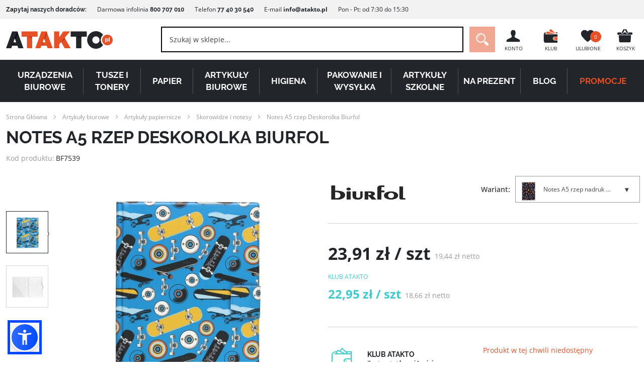

--- FILE ---
content_type: text/html; charset=UTF-8
request_url: https://atakto.pl/notes-a5-rzep-deskorolka-biurfol
body_size: 29093
content:
<!doctype html>
<html lang="pl">
    <head prefix="og: http://ogp.me/ns# fb: http://ogp.me/ns/fb# product: http://ogp.me/ns/product#">
        <script>
    var LOCALE = 'pl\u002DPL';
    var BASE_URL = 'https\u003A\u002F\u002Fatakto.pl\u002F';
    var require = {
        'baseUrl': 'https\u003A\u002F\u002Fatakto.pl\u002Fstatic\u002Fversion1768215951\u002Ffrontend\u002FIdeacto\u002Fatakto\u002Fpl_PL'
    };</script>        <meta charset="utf-8"/>
<meta name="title" content="Notes A5 rzep Deskorolka Biurfol - Atakto.pl"/>
<meta name="description" content="Notes A5 rzep Deskorolka Biurfol. Produkty marki Biurfol kupisz w sklepie papierniczym Atakto. Ogromna oferta, szybka dostawa. Zobacz!"/>
<meta name="robots" content="INDEX,FOLLOW"/>
<meta name="viewport" content="width=device-width, initial-scale=1"/>
<meta name="format-detection" content="telephone=no"/>
<meta name="msapplication-TileColor" content="#ffffff"/>
<meta name="msapplication-TileImage" content="https://atakto.pl/static/version1768215951/frontend/Ideacto/atakto/pl_PL/Magento_Theme/favicon/ms-icon-144x144.png"/>
<meta name="theme-color" content="#ffffff"/>
<title>Notes A5 rzep Deskorolka Biurfol - Atakto.pl</title>
<link  rel="stylesheet" type="text/css"  media="all" href="https://atakto.pl/static/version1768215951/frontend/Ideacto/atakto/pl_PL/VProgs_Notification/css/styles.min.css" />
<link  rel="stylesheet" type="text/css"  media="all" href="https://atakto.pl/static/version1768215951/frontend/Ideacto/atakto/pl_PL/css/styles-m.min.css" />
<link  rel="stylesheet" type="text/css"  media="all" href="https://atakto.pl/static/version1768215951/frontend/Ideacto/atakto/pl_PL/Smartmage_InfoBar/css/info-bar.min.css" />
<link  rel="stylesheet" type="text/css"  media="all" href="https://atakto.pl/static/version1768215951/frontend/Ideacto/atakto/pl_PL/Ves_All/lib/owl.carousel/assets/owl.carousel.min.css" />
<link  rel="stylesheet" type="text/css"  media="all" href="https://atakto.pl/static/version1768215951/frontend/Ideacto/atakto/pl_PL/Ves_All/lib/bootstrap/css/bootstrap.min.css" />
<link  rel="stylesheet" type="text/css"  media="all" href="https://atakto.pl/static/version1768215951/frontend/Ideacto/atakto/pl_PL/Ves_Blog/css/font-awesome.min.css" />
<link  rel="stylesheet" type="text/css"  media="all" href="https://atakto.pl/static/version1768215951/frontend/Ideacto/atakto/pl_PL/Ves_Blog/css/styles.min.css" />
<link  rel="stylesheet" type="text/css"  media="all" href="https://atakto.pl/static/version1768215951/frontend/Ideacto/atakto/pl_PL/WaPoNe_CookieNotification/css/cookienotification.min.css" />
<link  rel="stylesheet" type="text/css"  media="all" href="https://atakto.pl/static/version1768215951/frontend/Ideacto/atakto/pl_PL/mage/gallery/gallery.min.css" />
<link  rel="stylesheet" type="text/css"  media="screen and (min-width: 768px)" href="https://atakto.pl/static/version1768215951/frontend/Ideacto/atakto/pl_PL/css/styles-l.min.css" />
<link  rel="stylesheet" type="text/css"  media="all" type="text/css" rel="stylesheet" href="https://atakto.pl/static/version1768215951/frontend/Ideacto/atakto/pl_PL/css/fonts.min.css" />
<link  rel="icon" type="image/x-icon" href="https://atakto.pl/static/version1768215951/frontend/Ideacto/atakto/pl_PL/Magento_Theme/favicon.ico" />
<link  rel="shortcut icon" type="image/x-icon" href="https://atakto.pl/static/version1768215951/frontend/Ideacto/atakto/pl_PL/Magento_Theme/favicon.ico" />
<script  type="text/javascript"  src="https://atakto.pl/static/version1768215951/frontend/Ideacto/atakto/pl_PL/requirejs/require.min.js"></script>
<script  type="text/javascript"  src="https://atakto.pl/static/version1768215951/frontend/Ideacto/atakto/pl_PL/requirejs-min-resolver.min.js"></script>
<script  type="text/javascript"  src="https://atakto.pl/static/version1768215951/frontend/Ideacto/atakto/pl_PL/mage/requirejs/mixins.min.js"></script>
<script  type="text/javascript"  src="https://atakto.pl/static/version1768215951/frontend/Ideacto/atakto/pl_PL/requirejs-config.min.js"></script>
<script  type="text/javascript"  src="https://atakto.pl/static/version1768215951/frontend/Ideacto/atakto/pl_PL/Smile_ElasticsuiteTracker/js/tracking.min.js"></script>
<link  rel="manifest" href="/manifest.json" />
<link  rel="apple-touch-icon" sizes="57x57" href="https://atakto.pl/static/version1768215951/frontend/Ideacto/atakto/pl_PL/Magento_Theme/favicon/apple-icon-57x57.png" />
<link  rel="apple-touch-icon" sizes="60x60" href="https://atakto.pl/static/version1768215951/frontend/Ideacto/atakto/pl_PL/Magento_Theme/favicon/apple-icon-60x60.png" />
<link  rel="apple-touch-icon" sizes="72x72" href="https://atakto.pl/static/version1768215951/frontend/Ideacto/atakto/pl_PL/Magento_Theme/favicon/apple-icon-72x72.png" />
<link  rel="apple-touch-icon" sizes="76x76" href="https://atakto.pl/static/version1768215951/frontend/Ideacto/atakto/pl_PL/Magento_Theme/favicon/apple-icon-76x76.png" />
<link  rel="apple-touch-icon" sizes="114x114" href="https://atakto.pl/static/version1768215951/frontend/Ideacto/atakto/pl_PL/Magento_Theme/favicon/apple-icon-114x114.png" />
<link  rel="apple-touch-icon" sizes="120x120" href="https://atakto.pl/static/version1768215951/frontend/Ideacto/atakto/pl_PL/Magento_Theme/favicon/apple-icon-120x120.png" />
<link  rel="apple-touch-icon" sizes="144x144" href="https://atakto.pl/static/version1768215951/frontend/Ideacto/atakto/pl_PL/Magento_Theme/favicon/apple-icon-144x144.png" />
<link  rel="apple-touch-icon" sizes="152x152" href="https://atakto.pl/static/version1768215951/frontend/Ideacto/atakto/pl_PL/Magento_Theme/favicon/apple-icon-152x152.png" />
<link  rel="apple-touch-icon" sizes="180x180" href="https://atakto.pl/static/version1768215951/frontend/Ideacto/atakto/pl_PL/Magento_Theme/favicon/apple-icon-180x180.png" />
<link  rel="icon" type="image/png" sizes="192x192" href="https://atakto.pl/static/version1768215951/frontend/Ideacto/atakto/pl_PL/Magento_Theme/favicon/android-icon-192x192.png" />
<link  rel="icon" type="image/png" sizes="32x32" href="https://atakto.pl/static/version1768215951/frontend/Ideacto/atakto/pl_PL/Magento_Theme/favicon/favicon-32x32.png" />
<link  rel="icon" type="image/png" sizes="96x96" href="https://atakto.pl/static/version1768215951/frontend/Ideacto/atakto/pl_PL/Magento_Theme/favicon/favicon-96x96.png" />
<link  rel="icon" type="image/png" sizes="16x16" href="https://atakto.pl/static/version1768215951/frontend/Ideacto/atakto/pl_PL/Magento_Theme/favicon/favicon-16x16.png" />
<link  rel="manifest" href="https://atakto.pl/static/version1768215951/frontend/Ideacto/atakto/pl_PL/Magento_Theme/favicon/manifest.json" />
<link  rel="canonical" href="https://atakto.pl/notes-a5-rzep-deskorolka-biurfol" />
        
<!-- Google Tag Manager by MagePal -->
<script>window.dataLayer = window.dataLayer || [];</script>
<script type="text/x-magento-init">
    {
        "*": {
            "magepalGtmDatalayer": {
                "isCookieRestrictionModeEnabled": 0,
                "currentWebsite": 1,
                "cookieName": "user_allowed_save_cookie",
                "dataLayer": "dataLayer",
                "accountId": "GTM-PG9FNF",
                "data": [{"ecommerce":{"currencyCode":"PLN"},"pageType":"catalog_product_view","list":"detail","product":{"id":"25940","sku":"BF7539","name":"Notes A5 rzep Deskorolka Biurfol","price":"23.91","attribute_set_id":"69","path":"Notes A5 rzep Deskorolka Biurfol"}}],
                "isGdprEnabled": 0,
                "gdprOption": 0,
                "addJsInHeader": 0,
                "containerCode": ""
            }
        }
    }
</script>
<!-- End Google Tag Manager by MagePal -->
    <script type="text/x-magento-init">
        {
            "*": {
                "Magento_PageCache/js/form-key-provider": {
                    "isPaginationCacheEnabled":
                        0                }
            }
        }
    </script>


<meta property="og:title" content="Notes&#x20;A5&#x20;rzep&#x20;Deskorolka&#x20;Biurfol" />
<meta property="og:description" content="Notes&#x20;marki&amp;nbsp&#x3B;Biurfol.&#x20;Ok&#x0142;adka&#x20;z&#x20;ozdobnym&#x20;nadrukiem.Model&#x3A;&amp;nbsp&#x3B;NNO-07-16Wz&amp;oacute&#x3B;r&#x20;ok&#x0142;adki&#x3A;&#x20;deskorolkaFormat&#x3A;&#x20;A5Ok&#x0142;adka&#x20;wykonana&#x20;z&#x20;folii&amp;nbsp&#x3B;PVC&#x20;usztywnionej&#x20;tektur&#x0105;Wewn&#x0105;trz&#x20;ok&#x0142;adki&#x20;przeroczysta,&#x20;tr&amp;oacute&#x3B;jk&#x0105;tna&#x20;kiesze&#x0144;Notes&#x20;wymiennyWygodne&#x20;zamykanie&#x20;na&#x20;rzepPo&#x20;wewn&#x0119;trznej&#x20;stronie&#x20;grzbietu&#x20;uchwyt&#x20;na&#x20;d&#x0142;ugopis" />
<meta property="og:locale" content="pl_PL" />
<meta property="og:determiner" content="" />
<meta property="og:type" content="product" />
<meta property="article:author" content="Atakto.pl" />
<meta property="article:tag" content="Artykuły biurowe, Artykuły papiernicze, Skorowidze i notesy, BIURFOL" />
<meta property="og:url" content="https://atakto.pl/notes-a5-rzep-deskorolka-biurfol" />
<meta property="og:image" content="https://atakto.pl/media/catalog/product/cache/f2ef526df4d3f6593cb9a4bc99965aeb/i/m/image_975_4_5637453402.jpg" />
<meta property="og:image:type" content="image/jpeg" />
<meta property="og:image:width" content="500" />
<meta property="og:image:height" content="500" />
    <meta property="product:price:amount" content="23.91"/>
    <meta property="product:price:currency"
      content="PLN"/>

<meta name="twitter:title" content="Notes&#x20;A5&#x20;rzep&#x20;Deskorolka&#x20;Biurfol">
<meta name="twitter:description" content="Notes&#x20;marki&amp;nbsp&#x3B;Biurfol.&#x20;Ok&#x0142;adka&#x20;z&#x20;ozdobnym&#x20;nadrukiem.Model&#x3A;&amp;nbsp&#x3B;NNO-07-16Wz&amp;oacute&#x3B;r&#x20;ok&#x0142;adki&#x3A;&#x20;deskorolkaFormat&#x3A;&#x20;A5Ok&#x0142;adka&#x20;wykonana&#x20;z&#x20;folii&amp;nbsp&#x3B;PVC&#x20;usztywnionej&#x20;tektur&#x0105;Wewn&#x0105;trz&#x20;ok&#x0142;adki&#x20;przeroczysta,&#x20;tr&amp;oacute&#x3B;jk&#x0105;tna&#x20;kiesze&#x0144;Notes&#x20;wymiennyWygodne&#x20;zamykanie&#x20;na&#x20;rzepPo&#x20;wewn&#x0119;trznej&#x20;stronie&#x20;grzbietu&#x20;uchwyt&#x20;na&#x20;d&#x0142;ugopis">
<meta name="twitter:image" content="https://atakto.pl/media/catalog/product/cache/f2ef526df4d3f6593cb9a4bc99965aeb/i/m/image_975_4_5637453402.jpg">
<meta name="twitter:site" content="https://atakto.pl/">

<meta name="DC.Title" content="Notes&#x20;A5&#x20;rzep&#x20;Deskorolka&#x20;Biurfol">
<meta name="DC.Creator" content="Atakto.pl">
<meta name="DC.Subject" content="Notes&#x20;A5&#x20;rzep&#x20;Deskorolka&#x20;Biurfol">
<meta name="DC.Description" content="Notes&#x20;marki&amp;nbsp&#x3B;Biurfol.&#x20;Ok&#x0142;adka&#x20;z&#x20;ozdobnym&#x20;nadrukiem.Model&#x3A;&amp;nbsp&#x3B;NNO-07-16Wz&amp;oacute&#x3B;r&#x20;ok&#x0142;adki&#x3A;&#x20;deskorolkaFormat&#x3A;&#x20;A5Ok&#x0142;adka&#x20;wykonana&#x20;z&#x20;folii&amp;nbsp&#x3B;PVC&#x20;usztywnionej&#x20;tektur&#x0105;Wewn&#x0105;trz&#x20;ok&#x0142;adki&#x20;przeroczysta,&#x20;tr&amp;oacute&#x3B;jk&#x0105;tna&#x20;kiesze&#x0144;Notes&#x20;wymiennyWygodne&#x20;zamykanie&#x20;na&#x20;rzepPo&#x20;wewn&#x0119;trznej&#x20;stronie&#x20;grzbietu&#x20;uchwyt&#x20;na&#x20;d&#x0142;ugopis">
<meta name="DC.Publisher" content="Atakto.pl">
<meta name="DC.Contributor" content="Atakto.pl">
<meta name="DC.Type" content="Text">
<meta name="DC.Format" content="HTML">
<meta name="DC.Identifier" content="EAN:5907214004242">
<link rel="DC.Source" href="https://atakto.pl/notes-a5-rzep-deskorolka-biurfol">
<meta name="DC.Language" content="pl_PL">
<meta name="DC.Relation" content="BIURFOL">
<meta name="DC.Coverage" content="Poland">
<meta name="DC.Rights" content="Atakto.pl"><script type="application/ld+json">
    {
        "@context": "https://schema.org/",
        "@type": "Product",
        "name": "Notes A5 rzep Deskorolka Biurfol",
        "description": "&lt;p&gt;Notes marki&nbsp;&lt;strong&gt;Biurfol&lt;/strong&gt;. Okładka z ozdobnym nadrukiem.&lt;/p&gt;&lt;ul&gt;&lt;li&gt;Model:&lt;strong&gt;&nbsp;NNO-07-16&lt;/strong&gt;&lt;/li&gt;&lt;li&gt;Wz&oacute;r okładki: &lt;strong&gt;deskorolka&lt;/strong&gt;&lt;/li&gt;&lt;li&gt;Format:&lt;strong&gt; A5&lt;/strong&gt;&lt;/li&gt;&lt;li&gt;Okładka wykonana z folii&nbsp;&lt;strong&gt;PVC usztywnionej &lt;/strong&gt;tekturą&lt;/li&gt;&lt;li&gt;&lt;strong&gt;Wewnątrz&lt;/strong&gt; okładki przeroczysta, &lt;strong&gt;tr&oacute;jkątna kieszeń&lt;/strong&gt;&lt;/li&gt;&lt;li&gt;Notes &lt;strong&gt;wymienny&lt;/strong&gt;&lt;/li&gt;&lt;li&gt;Wygodne zamykanie &lt;strong&gt;na rzep&lt;/strong&gt;&lt;/li&gt;&lt;li&gt;Po wewnętrznej stronie grzbietu &lt;strong&gt;uchwyt na długopis&lt;/strong&gt;&lt;/li&gt;&lt;/ul&gt;",
        "sku": "BF7539",
        "gtin8" : "5907214004242",
        "brand": {
            "@type": "Brand",
            "name": "BIURFOL"
        },
        "image" : [
            "https://atakto.pl/media/catalog/product/cache/f2ef526df4d3f6593cb9a4bc99965aeb/i/m/image_975_4_5637453402.jpg"
        ],
        "offers" :
        {
            "@type": "Offer",
            "url": "https://atakto.pl/notes-a5-rzep-deskorolka-biurfol",
            "priceCurrency": "PLN",
            "price": "23.91",
            "availability": "https://schema.org/OutOfStock",
            "priceValidUntil" : "2027-01-19"
        }
            }
</script>
    <script type="application/ld+json">
        {
            "@context": "https://schema.org",
            "@type": "BreadcrumbList",
            "itemListElement": [
                                                        {
                        "@type": "ListItem",
                        "position": "1",
                        "name": "Strona Główna",
                        "item": "https://atakto.pl/"
                    }
                                                        ,                    {
                        "@type": "ListItem",
                        "position": "2",
                        "name": "Artykuły biurowe",
                        "item": "https://atakto.pl/artykuly-biurowe"
                    }
                                                        ,                    {
                        "@type": "ListItem",
                        "position": "3",
                        "name": "Artykuły papiernicze",
                        "item": "https://atakto.pl/artykuly-biurowe/artykuly-papiernicze"
                    }
                                                        ,                    {
                        "@type": "ListItem",
                        "position": "4",
                        "name": "Skorowidze i notesy",
                        "item": "https://atakto.pl/artykuly-biurowe/artykuly-papiernicze/skorowidze-i-notesy"
                    }
                                                        ,                    {
                        "@type": "ListItem",
                        "position": "5",
                        "name": "Notes A5 rzep Deskorolka Biurfol",
                        "item": ""
                    }
                                                ]
        }
    </script>
    </head>
    <body data-container="body"
          data-mage-init='{"loaderAjax": {}, "loader": { "icon": "https://atakto.pl/static/version1768215951/frontend/Ideacto/atakto/pl_PL/images/loader-2.gif"}}'
        id="html-body" class="catalog-product-view product-notes-a5-rzep-deskorolka-biurfol page-layout-1column">
        
<!-- Google Tag Manager by MagePal -->
<noscript><iframe src="//www.googletagmanager.com/ns.html?id=GTM-PG9FNF"
height="0" width="0" style="display:none;visibility:hidden"></iframe></noscript>
<!-- End Google Tag Manager by MagePal -->
<script>    if (window.APP == undefined) {
        window.APP = {};
    }
    window.APP.localize = [];
    window.APP.localize['currencySymbol'] = "zł";
    window.APP.paths = [];
    window.APP.paths['baseUrl'] = "https://atakto.pl/";
    window.APP.paths['images'] = "https://atakto.pl/static/version1768215951/frontend/Ideacto/atakto/pl_PL/images";
    window.APP.translates = {};</script><script type="text/x-magento-init">
  {
    "*": {
      "js/appf": {},
      "js/additional": {}
    }
  }
</script>

<script type="text/x-magento-init">
    {
        "*": {
            "Magento_PageBuilder/js/widget-initializer": {
                "config": {"[data-content-type=\"slider\"][data-appearance=\"default\"]":{"Magento_PageBuilder\/js\/content-type\/slider\/appearance\/default\/widget":false},"[data-content-type=\"map\"]":{"Magento_PageBuilder\/js\/content-type\/map\/appearance\/default\/widget":false},"[data-content-type=\"row\"]":{"Magento_PageBuilder\/js\/content-type\/row\/appearance\/default\/widget":false},"[data-content-type=\"tabs\"]":{"Magento_PageBuilder\/js\/content-type\/tabs\/appearance\/default\/widget":false},"[data-content-type=\"slide\"]":{"Magento_PageBuilder\/js\/content-type\/slide\/appearance\/default\/widget":{"buttonSelector":".pagebuilder-slide-button","showOverlay":"hover","dataRole":"slide"}},"[data-content-type=\"banner\"]":{"Magento_PageBuilder\/js\/content-type\/banner\/appearance\/default\/widget":{"buttonSelector":".pagebuilder-banner-button","showOverlay":"hover","dataRole":"banner"}},"[data-content-type=\"buttons\"]":{"Magento_PageBuilder\/js\/content-type\/buttons\/appearance\/inline\/widget":false},"[data-content-type=\"products\"][data-appearance=\"carousel\"]":{"Magento_PageBuilder\/js\/content-type\/products\/appearance\/carousel\/widget":false}},
                "breakpoints": {"desktop":{"label":"Desktop","stage":true,"default":true,"class":"desktop-switcher","icon":"Magento_PageBuilder::css\/images\/switcher\/switcher-desktop.svg","conditions":{"min-width":"1024px"},"options":{"products":{"default":{"slidesToShow":"5"}}}},"tablet":{"conditions":{"max-width":"1024px","min-width":"768px"},"options":{"products":{"default":{"slidesToShow":"4"},"continuous":{"slidesToShow":"3"}}}},"mobile":{"label":"Mobile","stage":true,"class":"mobile-switcher","icon":"Magento_PageBuilder::css\/images\/switcher\/switcher-mobile.svg","media":"only screen and (max-width: 768px)","conditions":{"max-width":"768px","min-width":"640px"},"options":{"products":{"default":{"slidesToShow":"3"}}}},"mobile-small":{"conditions":{"max-width":"640px"},"options":{"products":{"default":{"slidesToShow":"2"},"continuous":{"slidesToShow":"1"}}}}}            }
        }
    }
</script>

<div class="cookie-status-message" id="cookie-status">
    The store will not work correctly when cookies are disabled.</div>
<script type="text&#x2F;javascript">document.querySelector("#cookie-status").style.display = "none";</script>
<script type="text/x-magento-init">
    {
        "*": {
            "cookieStatus": {}
        }
    }
</script>

<script type="text/x-magento-init">
    {
        "*": {
            "mage/cookies": {
                "expires": null,
                "path": "\u002F",
                "domain": ".atakto.pl",
                "secure": true,
                "lifetime": "86400"
            }
        }
    }
</script>
    <noscript>
        <div class="message global noscript">
            <div class="content">
                <p>
                    <strong>Wygląda na to, że JavaScript jest wyłączony w twojej przeglądarce.</strong>
                    <span>
                        By w pełni cieszyć się naszą stroną, upewnij się, że włączyłeś JavaScript w swojej przeglądarce.                    </span>
                </p>
            </div>
        </div>
    </noscript>

<script>
    window.cookiesConfig = window.cookiesConfig || {};
    window.cookiesConfig.secure = true;
</script><script>    require.config({
        map: {
            '*': {
                wysiwygAdapter: 'mage/adminhtml/wysiwyg/tiny_mce/tinymceAdapter'
            }
        }
    });</script><script>    require.config({
        paths: {
            googleMaps: 'https\u003A\u002F\u002Fmaps.googleapis.com\u002Fmaps\u002Fapi\u002Fjs\u003Fv\u003D3\u0026key\u003D'
        },
        config: {
            'Magento_PageBuilder/js/utils/map': {
                style: '',
            },
            'Magento_PageBuilder/js/content-type/map/preview': {
                apiKey: '',
                apiKeyErrorMessage: 'You\u0020must\u0020provide\u0020a\u0020valid\u0020\u003Ca\u0020href\u003D\u0027https\u003A\u002F\u002Fatakto.pl\u002Fadminhtml\u002Fsystem_config\u002Fedit\u002Fsection\u002Fcms\u002F\u0023cms_pagebuilder\u0027\u0020target\u003D\u0027_blank\u0027\u003EGoogle\u0020Maps\u0020API\u0020key\u003C\u002Fa\u003E\u0020to\u0020use\u0020a\u0020map.'
            },
            'Magento_PageBuilder/js/form/element/map': {
                apiKey: '',
                apiKeyErrorMessage: 'You\u0020must\u0020provide\u0020a\u0020valid\u0020\u003Ca\u0020href\u003D\u0027https\u003A\u002F\u002Fatakto.pl\u002Fadminhtml\u002Fsystem_config\u002Fedit\u002Fsection\u002Fcms\u002F\u0023cms_pagebuilder\u0027\u0020target\u003D\u0027_blank\u0027\u003EGoogle\u0020Maps\u0020API\u0020key\u003C\u002Fa\u003E\u0020to\u0020use\u0020a\u0020map.'
            },
        }
    });</script><script>
    require.config({
        shim: {
            'Magento_PageBuilder/js/utils/map': {
                deps: ['googleMaps']
            }
        }
    });</script><div class="page-wrapper"><header class="page-header">
<div class="ribbon">
    <div class="row">
<div class="large-12 columns">
<div class="ribbon-container__left"><strong>Zapytaj naszych doradców:</strong> Darmowa infolinia <strong>800 707 010</strong> Telefon&nbsp;<strong>77 40 30 540</strong> E-mail&nbsp;<strong><a href="mailto:info@atakto.pl" target="_blank" rel="noopener">info@atakto.pl</a></strong>&nbsp;Pon - Pt:&nbsp;od&nbsp;7:30&nbsp;do&nbsp;15:30</div>
</div>
</div></div><div class="row"><div class="header-logo">
    <a class="logo" href="https://atakto.pl/" title="Atakto">

        <svg
	        	                        viewBox="0 0 516 85"><style>.st0{fill:#e55026}.st1{fill:#a33714}.st2{fill:#22262b}.st3{fill:#06080d}</style><path class="st0" d="M177 54l6.8-18.7 6.8 18.7H177zm19.1-52.5H171l-29.5 81.2h25.1l4.4-12h25.8l4.4 12h24.6L196.1 1.5z"/><path class="st1" d="M177 54l-6.1 16.7h2.3l7.1-16.7H177zM185.8 40.8L199 9.5l-2.9-8-12.3 33.7 2 5.6z"/><path class="st0" d="M74.7 1.5v25.1h26.5v56.1h25.1V26.6h26.5V1.5H74.7z"/><path class="st2" d="M35.6 54l6.8-18.7L49.2 54H35.6zM54.7 1.5H29.5L0 82.7h25.1l4.4-12h25.8l4.4 12h24.6L54.7 1.5z"/><path class="st3" d="M35.6 54l-6.1 16.7h2.3l7-16.7h-3.2zM44.4 40.8L57.6 9.5l-2.9-8-12.3 33.8 2 5.5z"/><path d="M257.5 63.4z" fill="#22404d"/><path class="st0" d="M283.7 32.3l25.8-30.8h-32.8l-19.2 27.4V1.5h-25.1v81.2h25.1V63.4l8.9-10.7 17.3 30h29l-29-50.4z"/><path class="st1" d="M126.3 26.6h-25l25.1 4.7v-4.7z"/><path class="st2" d="M312.7 1.5v25.1h26.5v56.1h25.1V26.6h26.5V1.5h-78.1z"/><path class="st3" d="M364.3 26.6h-25l25.1 4.7v-4.7z"/><path class="st2" d="M434.9 60c-9.6 0-17.4-7.8-17.4-17.4 0-9.6 7.8-17.4 17.4-17.4 9.6 0 17.4 7.8 17.4 17.4.1 9.5-7.7 17.4-17.4 17.4zm23.2-17.5c0-9.9 4.5-18.7 11.5-24.6C461.9 7.1 449.2 0 434.9 0c-23.5 0-42.5 19-42.5 42.5s19 42.5 42.5 42.5c14.3 0 26.9-7.1 34.7-17.9-7-5.9-11.5-14.7-11.5-24.6z"/><path d="M486.9 38c-2.7 0-3.5 2.4-3.5 4.8s.9 4.7 3.6 4.7 3.5-2.3 3.5-4.7c-.1-2.4-1-4.8-3.6-4.8z" fill="#e35a39"/><path class="st0" d="M501.2 50.2h-4.1V29.6h4.1v20.6zm-13.2.4c-1.8 0-3.5-.8-4.5-2.2h-.1v7.1h-4.1V35.3h3.9v1.9h.1c1-1.6 2.6-2.3 4.4-2.3 4.7 0 6.8 3.8 6.8 8 0 4-2.2 7.7-6.5 7.7zm2.3-33.8c-14.2 0-25.8 11.5-25.8 25.8 0 14.2 11.5 25.8 25.8 25.8 14.2 0 25.8-11.5 25.8-25.8-.1-14.3-11.6-25.8-25.8-25.8z"/><path class="st1" d="M266.5 52.7l.4.6 19.1-17-2.3-4-17.2 20.4z"/></svg>

    </a>
</div><div class="header-nav"><ul><li>
    <a href="https://atakto.pl/customer/account/">
            <span>
                <svg viewBox="0 0 34 34">
                    <path class="dark" d="M17 5c4 0 5 3 5 6.5 0 4-2 5-2 6.5v1c0 3.2 11 4.7 11 8v3H3v-3c0-3.3 11-4.8 11-8v-1c0-1.5-2-2.5-2-6.5C12 8 13 5 17 5z"/>
                </svg>
            </span>
        <p>Konto</p>
    </a>
</li>    <li>
        <a href="/klub-atakto">
            <span>
                <svg width="34" height="34" id="club" viewBox="0 0 34 34">
                    <path class="dark" d="M7 12c-.6 0-1 .4-1 1s.4 1 1 1H3c0-2.2 1.8-4 4-4h.5L7 12z"/>
                    <path class="dark" d="M32 19h-6c-2.2 0-4 1.8-4 4s1.8 4 4 4h6v5H7c-2.2 0-4-1.8-4-4V14h29v5z"/>
                    <path class="orange" d="M26 20h6v6h-6c-1.7 0-3-1.3-3-3s1.3-3 3-3zm0 4c.6 0 1-.4 1-1s-.4-1-1-1-1 .4-1 1 .4 1 1 1z"/>
                    <path class="orange" d="M9.5 8L8 13h19.5z"/>
                    <path class="orange" d="M17.5 3L14 7.5 28 12z"/>
                    <path class="dark" d="M27.5 10H32v2h-2.5z"/>
                </svg>
            </span>
            <p>Klub</p>
        </a>
    </li>
<li class="link wishlist" data-bind="scope: 'wishlist'">
	<a href="https://atakto.pl/wishlist/">
        <span>
            <svg xmlns="http://www.w3.org/2000/svg" viewBox="0 0 34 34">
                <path class="dark"  d="M17 30c-1.1 0-5.4-4.1-8.5-7.5-3-3.3-5.5-5.8-5.5-10C3 8.4 6.4 5 10.5 5 13 5 15.6 6.2 17 8v22zm0 0V8c1.4-1.8 4-3 6.5-3 4.1 0 7.5 3.4 7.5 7.5 0 4.2-2.5 6.7-5.5 10-3.1 3.4-7.4 7.5-8.5 7.5z" fill="#22262b"/>
            </svg>
            <!-- ko if: wishlist().counter -->
                <i data-bind="text: wishlist().counter" id="fav-ammount" class="counter qty"></i>
            <!-- /ko -->
            <!-- ko ifnot: wishlist().counter -->
                <i id="fav-ammount">0</i>
            <!-- /ko -->
        </span>
        <p>Ulubione</p>
	</a>
</li>
<script type="text/x-magento-init">
    {
        "*": {
            "Magento_Ui/js/core/app": {
                "components": {
                    "wishlist": {
                        "component": "Magento_Wishlist/js/view/wishlist"
                    }
                }
            }
        }
    }

</script><li data-block="minicart" class="minicart-wrapper">
    <a class="action showcart" href="https://atakto.pl/checkout/cart/" data-bind="scope: 'minicart_content'">
        <span>
            <svg width="34" height="34" id="cart" viewBox="0 0 34 34">
                <path class="dark" d="M19,10l1,1.8c0.7,1.2,2.2,1.6,3.4,0.9c1-0.6,1.4-1.7,1.2-2.7H31c1.1,0,2,0.9,2,2v1c0,1.1-0.9,2-2,2H17H3 c-1.1,0-2-0.9-2-2v-1c0-1.1,0.9-2,2-2h6.3c-0.2,1,0.2,2.2,1.2,2.7c1.2,0.7,2.7,0.3,3.4-0.9l1-1.8h2H19z M17,16h13l-0.9,13.1 c-0.1,1.1-0.9,1.9-2,1.9H17H6.9c-1.1,0-1.9-0.8-2-1.9L4,16H17z M16,3.2c0.7,0.4,1,1.3,0.5,2L13,11.3c-0.4,0.7-1.3,1-2,0.5 s-1-1.3-0.5-2L14,3.8C14.4,3,15.3,2.8,16,3.2z M18,3.2c0.7-0.4,1.6-0.2,2,0.5l3.5,6.1c0.4,0.7,0.2,1.6-0.5,2s-1.6,0.2-2-0.5 l-3.5-6.1C17,4.5,17.3,3.6,18,3.2z"/>
            </svg>
            <i id="cart-ammount" class="counter qty empty" data-bind="css: { empty: !!getCartParam('summary_count') == false }, blockLoader: isLoading"><!-- ko text: getCartParam('summary_count') --><!-- /ko --></i>
        </span>
        <p>Koszyk</p>

    </a>
            <div class="block block-minicart empty"
             data-role="dropdownDialog"
             data-mage-init='{"dropdownDialog":{
                "appendTo":"[data-block=minicart]",
                "triggerTarget":".showcart",
                "timeout": "2000",
                "closeOnMouseLeave": false,
                "closeOnEscape": true,
                "triggerClass":"active",
                "parentClass":"active",
                "buttons":[]}}'>
            <div id="minicart-content-wrapper" data-bind="scope: 'minicart_content'">
                <!-- ko template: getTemplate() --><!-- /ko -->
            </div>
                    </div>
        <script>
        window.checkout = {"shoppingCartUrl":"https:\/\/atakto.pl\/checkout\/cart\/","checkoutUrl":"https:\/\/atakto.pl\/checkout\/","updateItemQtyUrl":"https:\/\/atakto.pl\/checkout\/sidebar\/updateItemQty\/","removeItemUrl":"https:\/\/atakto.pl\/checkout\/sidebar\/removeItem\/","imageTemplate":"Magento_Catalog\/product\/image_with_borders","baseUrl":"https:\/\/atakto.pl\/","minicartMaxItemsVisible":5,"websiteId":"1","maxItemsToDisplay":10,"storeId":"1","storeGroupId":"1","customerLoginUrl":"https:\/\/atakto.pl\/customer\/account\/login\/","isRedirectRequired":false,"autocomplete":"off","captcha":{"user_login":{"isCaseSensitive":false,"imageHeight":50,"imageSrc":"","refreshUrl":"https:\/\/atakto.pl\/captcha\/refresh\/","isRequired":false,"timestamp":1768832316}}};
    </script>
    <script type="text/x-magento-init">
    {
        "[data-block='minicart']": {
            "Magento_Ui/js/core/app": {"components":{"minicart_content":{"children":{"subtotal.container":{"children":{"subtotal":{"children":{"subtotal.totals":{"config":{"display_cart_subtotal_incl_tax":0,"display_cart_subtotal_excl_tax":0,"template":"Magento_Tax\/checkout\/minicart\/subtotal\/totals"},"children":{"subtotal.totals.msrp":{"component":"Magento_Msrp\/js\/view\/checkout\/minicart\/subtotal\/totals","config":{"displayArea":"minicart-subtotal-hidden","template":"Magento_Msrp\/checkout\/minicart\/subtotal\/totals"}}},"component":"Magento_Tax\/js\/view\/checkout\/minicart\/subtotal\/totals"}},"component":"uiComponent","config":{"template":"Magento_Checkout\/minicart\/subtotal"}}},"component":"uiComponent","config":{"displayArea":"subtotalContainer"}},"item.renderer":{"component":"Magento_Checkout\/js\/view\/cart-item-renderer","config":{"displayArea":"defaultRenderer","template":"Magento_Checkout\/minicart\/item\/default"},"children":{"item.image":{"component":"Magento_Catalog\/js\/view\/image","config":{"template":"Magento_Catalog\/product\/image","displayArea":"itemImage"}},"checkout.cart.item.price.sidebar":{"component":"uiComponent","config":{"template":"Magento_Checkout\/minicart\/item\/price","displayArea":"priceSidebar"}}}},"extra_info":{"component":"uiComponent","config":{"displayArea":"extraInfo"}},"promotion":{"component":"uiComponent","config":{"displayArea":"promotion"}}},"config":{"itemRenderer":{"default":"defaultRenderer","simple":"defaultRenderer","virtual":"defaultRenderer"},"template":"Magento_Checkout\/minicart\/content"},"component":"Magento_Checkout\/js\/view\/minicart"}},"types":[]}        },
        "*": {
            "Magento_Ui/js/block-loader": "https://atakto.pl/static/version1768215951/frontend/Ideacto/atakto/pl_PL/images/loader-1.gif"
        }
    }
    </script>
</li>


</ul></div><div class="header-open-nav"><a href="#" class="open-nav">
    <i>
        <svg width="32" height="21" xmlns="http://www.w3.org/2000/svg"><path d="M0 0h32v3H0V0zm0 9h32v3H0V9zm0 9h32v3H0v-3z" fill="#FFF" fill-rule="evenodd"/></svg>
    </i>
    <i class="opened"><svg xmlns="http://www.w3.org/2000/svg" viewBox="0 0 32 32"><path d="M17.5 16l5.5 5.5-1.5 1.5-5.5-5.5-5.5 5.5L9 21.5l5.5-5.5L9 10.5 10.5 9l5.5 5.5L21.5 9l1.5 1.5-5.5 5.5zM16 32C7.2 32 0 24.8 0 16S7.2 0 16 0s16 7.2 16 16-7.2 16-16 16zm0-2c7.7 0 14-6.3 14-14S23.7 2 16 2 2 8.3 2 16s6.3 14 14 14z" fill="#22262b"/></svg></i>
    <span class="h6">KATEGORIE</span>
</a></div><div class="header-search">
<form class="form minisearch" id="search_mini_form" action="https://atakto.pl/catalogsearch/result/" method="get">
    <div class="field search">
        <div class="control">
            <input id="search"
                   data-mage-init='{"quickSearch":{
                        "formSelector":"#search_mini_form",
                        "url":"https://atakto.pl/search/ajax/suggest/",
                        "destinationSelector":"#search_autocomplete"}
                   }'
                   type="text"
                   name="q"
                   value=""
                   placeholder="Szukaj w sklepie..."
                   class="input-text"
                   maxlength="128"
                   role="combobox"
                   aria-haspopup="false"
                   aria-autocomplete="both"
                   autocomplete="off"/>
            <div id="search_autocomplete" class="search-autocomplete"></div>
                    </div>
    </div>
    <div class="actions">
        <button type="button"
                class="show-search">
            <img src="https://atakto.pl/static/version1768215951/frontend/Ideacto/atakto/pl_PL/images/search-white.svg" alt="Szukaj">
        </button>
        <button type="submit"
                title="Szukaj"
                class="action search">
            <img src="https://atakto.pl/static/version1768215951/frontend/Ideacto/atakto/pl_PL/images/search-white.svg" alt="Szukaj">
        </button>
    </div>
</form></div></div>
<div class="main-navigation">
    <div class="row">
        <div class="large-12 columns">
            <nav>
                <ul>
											                                                    <li  class="level0 nav-1 category-item first level-top parent">
                                <a href="https://atakto.pl/urzadzenia-biurowe">Urządzenia biurowe</a>
								                                    <div class="inner">
										                                        <div class="row">
                                            <div class="large-3 columns mainmenus">
                                                <ul class="submenu">
													                                                        <li  class="level1 nav-1-1 category-item first">
                                                            <a href="https://atakto.pl/urzadzenia-biurowe/ladowarki"><span>Ładowarki</span></a>

															                                                                <i class="arrow"></i>
                                                                <div class="inner inner-level-2">
                                                                    <ul class="level1 nav-1-1 category-item first" >
		                                                                                                                                    </ul>
                                                                </div>
															                                                        </li>
													                                                        <li  class="level1 nav-1-2 category-item">
                                                            <a href="https://atakto.pl/urzadzenia-biurowe/wentylatory"><span>Wentylatory</span></a>

															                                                                <i class="arrow"></i>
                                                                <div class="inner inner-level-2">
                                                                    <ul class="level1 nav-1-2 category-item" >
		                                                                                                                                    </ul>
                                                                </div>
															                                                        </li>
													                                                        <li  class="level1 nav-1-3 category-item">
                                                            <a href="https://atakto.pl/urzadzenia-biurowe/niszczarki"><span>Niszczarki</span></a>

															                                                                <i class="arrow"></i>
                                                                <div class="inner inner-level-2">
                                                                    <ul class="level1 nav-1-3 category-item" >
		                                                                                                                                    </ul>
                                                                </div>
															                                                        </li>
													                                                        <li  class="level1 nav-1-4 category-item">
                                                            <a href="https://atakto.pl/urzadzenia-biurowe/olej-do-niszczarek"><span>Olej do niszczarek</span></a>

															                                                                <i class="arrow"></i>
                                                                <div class="inner inner-level-2">
                                                                    <ul class="level1 nav-1-4 category-item" >
		                                                                                                                                    </ul>
                                                                </div>
															                                                        </li>
													                                                        <li  class="level1 nav-1-5 category-item">
                                                            <a href="https://atakto.pl/urzadzenia-biurowe/oczyszczacze-powietrza"><span>Oczyszczacze powietrza</span></a>

															                                                                <i class="arrow"></i>
                                                                <div class="inner inner-level-2">
                                                                    <ul class="level1 nav-1-5 category-item" >
		                                                                                                                                    </ul>
                                                                </div>
															                                                        </li>
													                                                        <li  class="level1 nav-1-6 category-item">
                                                            <a href="https://atakto.pl/urzadzenia-biurowe/zarowki-led"><span>Żarówki LED</span></a>

															                                                                <i class="arrow"></i>
                                                                <div class="inner inner-level-2">
                                                                    <ul class="level1 nav-1-6 category-item" >
		                                                                                                                                    </ul>
                                                                </div>
															                                                        </li>
													                                                        <li  class="level1 nav-1-7 category-item">
                                                            <a href="https://atakto.pl/urzadzenia-biurowe/baterie"><span>Baterie</span></a>

															                                                                <i class="arrow"></i>
                                                                <div class="inner inner-level-2">
                                                                    <ul class="level1 nav-1-7 category-item" >
		                                                                                                                                    </ul>
                                                                </div>
															                                                        </li>
													                                                        <li  class="level1 nav-1-8 category-item">
                                                            <a href="https://atakto.pl/urzadzenia-biurowe/kalkulatory"><span>Kalkulatory</span></a>

															                                                                <i class="arrow"></i>
                                                                <div class="inner inner-level-2">
                                                                    <ul class="level1 nav-1-8 category-item" >
		                                                                                                                                    </ul>
                                                                </div>
															                                                        </li>
													                                                        <li  class="level1 nav-1-9 category-item">
                                                            <a href="https://atakto.pl/urzadzenia-biurowe/drukarki-etykiet"><span>Drukarki etykiet</span></a>

															                                                                <i class="arrow"></i>
                                                                <div class="inner inner-level-2">
                                                                    <ul class="level1 nav-1-9 category-item" >
		                                                                                                                                    </ul>
                                                                </div>
															                                                        </li>
													                                                        <li  class="level1 nav-1-10 category-item">
                                                            <a href="https://atakto.pl/urzadzenia-biurowe/laminatory"><span>Laminatory</span></a>

															                                                                <i class="arrow"></i>
                                                                <div class="inner inner-level-2">
                                                                    <ul class="level1 nav-1-10 category-item" >
		                                                                                                                                    </ul>
                                                                </div>
															                                                        </li>
													                                                        <li  class="level1 nav-1-11 category-item">
                                                            <a href="https://atakto.pl/urzadzenia-biurowe/bindownice"><span>Bindownice</span></a>

															                                                                <i class="arrow"></i>
                                                                <div class="inner inner-level-2">
                                                                    <ul class="level1 nav-1-11 category-item" >
		                                                                                                                                    </ul>
                                                                </div>
															                                                        </li>
													                                                        <li  class="level1 nav-1-12 category-item">
                                                            <a href="https://atakto.pl/urzadzenia-biurowe/trymery"><span>Trymery</span></a>

															                                                                <i class="arrow"></i>
                                                                <div class="inner inner-level-2">
                                                                    <ul class="level1 nav-1-12 category-item" >
		                                                                                                                                    </ul>
                                                                </div>
															                                                        </li>
													                                                        <li  class="level1 nav-1-13 category-item">
                                                            <a href="https://atakto.pl/urzadzenia-biurowe/gilotyny"><span>Gilotyny</span></a>

															                                                                <i class="arrow"></i>
                                                                <div class="inner inner-level-2">
                                                                    <ul class="level1 nav-1-13 category-item" >
		                                                                                                                                    </ul>
                                                                </div>
															                                                        </li>
													                                                        <li  class="level1 nav-1-14 category-item last">
                                                            <a href="https://atakto.pl/urzadzenia-biurowe/glosniki"><span>Głośniki i słuchawki</span></a>

															                                                                <i class="arrow"></i>
                                                                <div class="inner inner-level-2">
                                                                    <ul class="level1 nav-1-14 category-item last" >
		                                                                                                                                    </ul>
                                                                </div>
															                                                        </li>
													                                                </ul>
                                            </div>
                                            <div class="large-6 large-push-3 columns submenus">
																									                                                        <ul class="level1 nav-1-1 category-item first" >
															                                                        </ul>
																																						                                                        <ul class="level1 nav-1-2 category-item" >
															                                                        </ul>
																																						                                                        <ul class="level1 nav-1-3 category-item" >
															                                                        </ul>
																																						                                                        <ul class="level1 nav-1-4 category-item" >
															                                                        </ul>
																																						                                                        <ul class="level1 nav-1-5 category-item" >
															                                                        </ul>
																																						                                                        <ul class="level1 nav-1-6 category-item" >
															                                                        </ul>
																																						                                                        <ul class="level1 nav-1-7 category-item" >
															                                                        </ul>
																																						                                                        <ul class="level1 nav-1-8 category-item" >
															                                                        </ul>
																																						                                                        <ul class="level1 nav-1-9 category-item" >
															                                                        </ul>
																																						                                                        <ul class="level1 nav-1-10 category-item" >
															                                                        </ul>
																																						                                                        <ul class="level1 nav-1-11 category-item" >
															                                                        </ul>
																																						                                                        <ul class="level1 nav-1-12 category-item" >
															                                                        </ul>
																																						                                                        <ul class="level1 nav-1-13 category-item" >
															                                                        </ul>
																																						                                                        <ul class="level1 nav-1-14 category-item last" >
															                                                        </ul>
																									                                            </div>
                                            <div class="large-3 large-push-9 columns image-block">
                                                <figure class="cat-image">
                                                        <img src="" alt="">
                                                </figure>
                                            </div>
                                        </div>
                                    </div>

                                    <i class="arrow"></i>
								                            </li>
						                                                    <li  class="level0 nav-2 category-item level-top parent">
                                <a href="https://atakto.pl/tusze-i-tonery">Tusze i tonery</a>
								                                    <div class="inner">
										                                        <div class="row">
                                            <div class="large-3 columns mainmenus">
                                                <ul class="submenu">
													                                                        <li  class="level1 nav-2-1 category-item first">
                                                            <a href="https://atakto.pl/tusze-i-tonery/tusze"><span>Tusze</span></a>

															                                                                <i class="arrow"></i>
                                                                <div class="inner inner-level-2">
                                                                    <ul class="level1 nav-2-1 category-item first" >
		                                                                                                                                    </ul>
                                                                </div>
															                                                        </li>
													                                                        <li  class="level1 nav-2-2 category-item">
                                                            <a href="https://atakto.pl/tusze-i-tonery/tonery"><span>Tonery</span></a>

															                                                                <i class="arrow"></i>
                                                                <div class="inner inner-level-2">
                                                                    <ul class="level1 nav-2-2 category-item" >
		                                                                                                                                    </ul>
                                                                </div>
															                                                        </li>
													                                                        <li  class="level1 nav-2-3 category-item">
                                                            <a href="https://atakto.pl/tusze-i-tonery/bebny"><span>Bębny</span></a>

															                                                                <i class="arrow"></i>
                                                                <div class="inner inner-level-2">
                                                                    <ul class="level1 nav-2-3 category-item" >
		                                                                                                                                    </ul>
                                                                </div>
															                                                        </li>
													                                                        <li  class="level1 nav-2-4 category-item">
                                                            <a href="https://atakto.pl/tusze-i-tonery/folia-do-faksow"><span>Folia do faksów</span></a>

															                                                                <i class="arrow"></i>
                                                                <div class="inner inner-level-2">
                                                                    <ul class="level1 nav-2-4 category-item" >
		                                                                                                                                    </ul>
                                                                </div>
															                                                        </li>
													                                                        <li  class="level1 nav-2-5 category-item last">
                                                            <a href="https://atakto.pl/tusze-i-tonery/kasety-i-tasmy-maszynowe"><span>Kasety i taśmy maszynowe</span></a>

															                                                                <i class="arrow"></i>
                                                                <div class="inner inner-level-2">
                                                                    <ul class="level1 nav-2-5 category-item last" >
		                                                                                                                                    </ul>
                                                                </div>
															                                                        </li>
													                                                </ul>
                                            </div>
                                            <div class="large-6 large-push-3 columns submenus">
																									                                                        <ul class="level1 nav-2-1 category-item first" >
															                                                        </ul>
																																						                                                        <ul class="level1 nav-2-2 category-item" >
															                                                        </ul>
																																						                                                        <ul class="level1 nav-2-3 category-item" >
															                                                        </ul>
																																						                                                        <ul class="level1 nav-2-4 category-item" >
															                                                        </ul>
																																						                                                        <ul class="level1 nav-2-5 category-item last" >
															                                                        </ul>
																									                                            </div>
                                            <div class="large-3 large-push-9 columns image-block">
                                                <figure class="cat-image">
                                                        <img src="" alt="">
                                                </figure>
                                            </div>
                                        </div>
                                    </div>

                                    <i class="arrow"></i>
								                            </li>
						                                                    <li  class="level0 nav-3 category-item level-top parent">
                                <a href="https://atakto.pl/papier">Papier</a>
								                                    <div class="inner">
										                                        <div class="row">
                                            <div class="large-3 columns mainmenus">
                                                <ul class="submenu">
													                                                        <li  class="level1 nav-3-1 category-item first">
                                                            <a href="https://atakto.pl/papier/papiery-uniwersalne-biale"><span>Papiery uniwersalne białe</span></a>

															                                                                <i class="arrow"></i>
                                                                <div class="inner inner-level-2">
                                                                    <ul class="level1 nav-3-1 category-item first" >
		                                                                                                                                    </ul>
                                                                </div>
															                                                        </li>
													                                                        <li  class="level1 nav-3-2 category-item">
                                                            <a href="https://atakto.pl/papier/papiery-specjalistyczne"><span>Papiery specjalistyczne</span></a>

															                                                                <i class="arrow"></i>
                                                                <div class="inner inner-level-2">
                                                                    <ul class="level1 nav-3-2 category-item" >
		                                                                                                                                    </ul>
                                                                </div>
															                                                        </li>
													                                                        <li  class="level1 nav-3-3 category-item">
                                                            <a href="https://atakto.pl/papier/papiery-kolorowe"><span>Papiery kolorowe</span></a>

															                                                                <i class="arrow"></i>
                                                                <div class="inner inner-level-2">
                                                                    <ul class="level1 nav-3-3 category-item" >
		                                                                                                                                    </ul>
                                                                </div>
															                                                        </li>
													                                                        <li  class="level1 nav-3-4 category-item">
                                                            <a href="https://atakto.pl/papier/papiery-komputerowe"><span>Papiery komputerowe</span></a>

															                                                                <i class="arrow"></i>
                                                                <div class="inner inner-level-2">
                                                                    <ul class="level1 nav-3-4 category-item" >
		                                                                                                                                    </ul>
                                                                </div>
															                                                        </li>
													                                                        <li  class="level1 nav-3-5 category-item">
                                                            <a href="https://atakto.pl/papier/rolki-do-kas-fiskalnych-i-faxow"><span>Rolki do kas fiskalnych i faxów</span></a>

															                                                                <i class="arrow"></i>
                                                                <div class="inner inner-level-2">
                                                                    <ul class="level1 nav-3-5 category-item" >
		                                                                                                                                    </ul>
                                                                </div>
															                                                        </li>
													                                                        <li  class="level1 nav-3-6 category-item">
                                                            <a href="https://atakto.pl/papier/papier-ozdobny"><span>Papier ozdobny</span></a>

															                                                                <i class="arrow"></i>
                                                                <div class="inner inner-level-2">
                                                                    <ul class="level1 nav-3-6 category-item" >
		                                                                                                                                    </ul>
                                                                </div>
															                                                        </li>
													                                                        <li  class="level1 nav-3-7 category-item">
                                                            <a href="https://atakto.pl/papier/kartony-kolorowe"><span>Kartony kolorowe</span></a>

															                                                                <i class="arrow"></i>
                                                                <div class="inner inner-level-2">
                                                                    <ul class="level1 nav-3-7 category-item" >
		                                                                                                                                    </ul>
                                                                </div>
															                                                        </li>
													                                                        <li  class="level1 nav-3-8 category-item">
                                                            <a href="https://atakto.pl/papier/dyplomy"><span>Dyplomy</span></a>

															                                                                <i class="arrow"></i>
                                                                <div class="inner inner-level-2">
                                                                    <ul class="level1 nav-3-8 category-item" >
		                                                                                                                                    </ul>
                                                                </div>
															                                                        </li>
													                                                        <li  class="level1 nav-3-9 category-item">
                                                            <a href="https://atakto.pl/papier/okladki"><span>Okładki</span></a>

															                                                                <i class="arrow"></i>
                                                                <div class="inner inner-level-2">
                                                                    <ul class="level1 nav-3-9 category-item" >
		                                                                                                                                    </ul>
                                                                </div>
															                                                        </li>
													                                                        <li  class="level1 nav-3-10 category-item">
                                                            <a href="https://atakto.pl/papier/papiery-fotograficzne"><span>Papiery fotograficzne i folie</span></a>

															                                                                <i class="arrow"></i>
                                                                <div class="inner inner-level-2">
                                                                    <ul class="level1 nav-3-10 category-item" >
		                                                                                                                                    </ul>
                                                                </div>
															                                                        </li>
													                                                        <li  class="level1 nav-3-11 category-item">
                                                            <a href="https://atakto.pl/papier/kalki"><span>Kalki</span></a>

															                                                                <i class="arrow"></i>
                                                                <div class="inner inner-level-2">
                                                                    <ul class="level1 nav-3-11 category-item" >
		                                                                                                                                    </ul>
                                                                </div>
															                                                        </li>
													                                                        <li  class="level1 nav-3-12 category-item">
                                                            <a href="https://atakto.pl/papier/papier-pakowy-i-tektury"><span>Papier pakowy i tektury</span></a>

															                                                                <i class="arrow"></i>
                                                                <div class="inner inner-level-2">
                                                                    <ul class="level1 nav-3-12 category-item" >
		                                                                                                                                    </ul>
                                                                </div>
															                                                        </li>
													                                                        <li  class="level1 nav-3-13 category-item last parent">
                                                            <a href="https://atakto.pl/papier/druki-akcydensowe"><span>Druki akcydensowe</span></a>

															                                                                <i class="arrow"></i>
                                                                <div class="inner inner-level-2">
                                                                    <ul class="level1 nav-3-13 category-item last parent" >
		                                                                			                                                                                                                                                <li  class="level2 nav-3-13-1 category-item first">
                                                                                    <a href="https://atakto.pl/papier/druki-akcydensowe/obrot-towarowy"><span>Obrót towarowy</span></a>
                                                                                </li>
			                                                                                                                                                <li  class="level2 nav-3-13-2 category-item">
                                                                                    <a href="https://atakto.pl/papier/druki-akcydensowe/gospodarka-magazynowo-materialowa"><span>Gospodarka magazynowo-materiałowa</span></a>
                                                                                </li>
			                                                                                                                                                <li  class="level2 nav-3-13-3 category-item">
                                                                                    <a href="https://atakto.pl/papier/druki-akcydensowe/kadry-place-ksiegowosc"><span>Kadry/płace/księgowość</span></a>
                                                                                </li>
			                                                                                                                                                <li  class="level2 nav-3-13-4 category-item last">
                                                                                    <a href="https://atakto.pl/papier/druki-akcydensowe/ksiazki-i-rejestry"><span>Książki i rejestry</span></a>
                                                                                </li>
			                                                                		                                                                                                                                    </ul>
                                                                </div>
															                                                        </li>
													                                                </ul>
                                            </div>
                                            <div class="large-6 large-push-3 columns submenus">
																									                                                        <ul class="level1 nav-3-1 category-item first" >
															                                                        </ul>
																																						                                                        <ul class="level1 nav-3-2 category-item" >
															                                                        </ul>
																																						                                                        <ul class="level1 nav-3-3 category-item" >
															                                                        </ul>
																																						                                                        <ul class="level1 nav-3-4 category-item" >
															                                                        </ul>
																																						                                                        <ul class="level1 nav-3-5 category-item" >
															                                                        </ul>
																																						                                                        <ul class="level1 nav-3-6 category-item" >
															                                                        </ul>
																																						                                                        <ul class="level1 nav-3-7 category-item" >
															                                                        </ul>
																																						                                                        <ul class="level1 nav-3-8 category-item" >
															                                                        </ul>
																																						                                                        <ul class="level1 nav-3-9 category-item" >
															                                                        </ul>
																																						                                                        <ul class="level1 nav-3-10 category-item" >
															                                                        </ul>
																																						                                                        <ul class="level1 nav-3-11 category-item" >
															                                                        </ul>
																																						                                                        <ul class="level1 nav-3-12 category-item" >
															                                                        </ul>
																																						                                                        <ul class="level1 nav-3-13 category-item last parent" >
																															                                                                    <li  class="level2 nav-3-13-1 category-item first">
                                                                        <a href="https://atakto.pl/papier/druki-akcydensowe/obrot-towarowy"><span>Obrót towarowy</span></a>
                                                                    </li>
																                                                                    <li  class="level2 nav-3-13-2 category-item">
                                                                        <a href="https://atakto.pl/papier/druki-akcydensowe/gospodarka-magazynowo-materialowa"><span>Gospodarka magazynowo-materiałowa</span></a>
                                                                    </li>
																                                                                    <li  class="level2 nav-3-13-3 category-item">
                                                                        <a href="https://atakto.pl/papier/druki-akcydensowe/kadry-place-ksiegowosc"><span>Kadry/płace/księgowość</span></a>
                                                                    </li>
																                                                                    <li  class="level2 nav-3-13-4 category-item last">
                                                                        <a href="https://atakto.pl/papier/druki-akcydensowe/ksiazki-i-rejestry"><span>Książki i rejestry</span></a>
                                                                    </li>
																															                                                        </ul>
																									                                            </div>
                                            <div class="large-3 large-push-9 columns image-block">
                                                <figure class="cat-image">
                                                        <img src="" alt="">
                                                </figure>
                                            </div>
                                        </div>
                                    </div>

                                    <i class="arrow"></i>
								                            </li>
						                                                    <li  class="level0 nav-4 category-item level-top parent">
                                <a href="https://atakto.pl/artykuly-biurowe">Artykuły biurowe</a>
								                                    <div class="inner">
										                                        <div class="row">
                                            <div class="large-3 columns mainmenus">
                                                <ul class="submenu">
													                                                        <li  class="level1 nav-4-1 category-item first parent">
                                                            <a href="https://atakto.pl/artykuly-biurowe/wyposazenie-biur"><span>Wyposażenie biur</span></a>

															                                                                <i class="arrow"></i>
                                                                <div class="inner inner-level-2">
                                                                    <ul class="level1 nav-4-1 category-item first parent" >
		                                                                			                                                                                                                                                <li  class="level2 nav-4-1-1 category-item first">
                                                                                    <a href="https://atakto.pl/artykuly-biurowe/wyposazenie-biur/lampki-biurowe"><span>Lampki biurowe</span></a>
                                                                                </li>
			                                                                                                                                                <li  class="level2 nav-4-1-2 category-item">
                                                                                    <a href="https://atakto.pl/artykuly-biurowe/wyposazenie-biur/apteczki"><span>Apteczki</span></a>
                                                                                </li>
			                                                                                                                                                <li  class="level2 nav-4-1-3 category-item">
                                                                                    <a href="https://atakto.pl/artykuly-biurowe/wyposazenie-biur/kubki"><span>Kubki, butelki i termosy</span></a>
                                                                                </li>
			                                                                                                                                                <li  class="level2 nav-4-1-4 category-item">
                                                                                    <a href="https://atakto.pl/artykuly-biurowe/wyposazenie-biur/wentylatory"><span>Wentylatory</span></a>
                                                                                </li>
			                                                                                                                                                <li  class="level2 nav-4-1-5 category-item">
                                                                                    <a href="https://atakto.pl/artykuly-biurowe/wyposazenie-biur/krzesla"><span>Krzesła</span></a>
                                                                                </li>
			                                                                                                                                                <li  class="level2 nav-4-1-6 category-item">
                                                                                    <a href="https://atakto.pl/artykuly-biurowe/wyposazenie-biur/kasetki"><span>Kasetki</span></a>
                                                                                </li>
			                                                                                                                                                <li  class="level2 nav-4-1-7 category-item">
                                                                                    <a href="https://atakto.pl/artykuly-biurowe/wyposazenie-biur/tabliczki-informacyjne"><span>Tabliczki i naklejki informacyjne</span></a>
                                                                                </li>
			                                                                                                                                                <li  class="level2 nav-4-1-8 category-item">
                                                                                    <a href="https://atakto.pl/artykuly-biurowe/wyposazenie-biur/zegary"><span>Zegary</span></a>
                                                                                </li>
			                                                                                                                                                <li  class="level2 nav-4-1-9 category-item">
                                                                                    <a href="https://atakto.pl/artykuly-biurowe/wyposazenie-biur/pojemniki-i-organizery"><span>Pojemniki i organizery</span></a>
                                                                                </li>
			                                                                                                                                                <li  class="level2 nav-4-1-10 category-item">
                                                                                    <a href="https://atakto.pl/artykuly-biurowe/wyposazenie-biur/wieszaki"><span>Wieszaki</span></a>
                                                                                </li>
			                                                                                                                                                <li  class="level2 nav-4-1-11 category-item">
                                                                                    <a href="https://atakto.pl/artykuly-biurowe/wyposazenie-biur/szafki-na-klucze"><span>Szafki na klucze</span></a>
                                                                                </li>
			                                                                                                                                                <li  class="level2 nav-4-1-12 category-item">
                                                                                    <a href="https://atakto.pl/artykuly-biurowe/wyposazenie-biur/akcesoria-do-szafek"><span>Akcesoria do szafek</span></a>
                                                                                </li>
			                                                                                                                                                <li  class="level2 nav-4-1-13 category-item">
                                                                                    <a href="https://atakto.pl/artykuly-biurowe/wyposazenie-biur/kosze"><span>Kosze</span></a>
                                                                                </li>
			                                                                                                                                                <li  class="level2 nav-4-1-14 category-item">
                                                                                    <a href="https://atakto.pl/artykuly-biurowe/wyposazenie-biur/czajniki-i-ekspresy"><span>Czajniki i ekspresy</span></a>
                                                                                </li>
			                                                                                                                                                <li  class="level2 nav-4-1-15 category-item last">
                                                                                    <a href="https://atakto.pl/artykuly-biurowe/wyposazenie-biur/zarowki-led"><span>Żarówki LED</span></a>
                                                                                </li>
			                                                                		                                                                                                                                    </ul>
                                                                </div>
															                                                        </li>
													                                                        <li  class="level1 nav-4-2 category-item parent">
                                                            <a href="https://atakto.pl/artykuly-biurowe/etykiety-i-maszyny-do-oznaczania"><span>Etykiety i maszyny do oznaczania</span></a>

															                                                                <i class="arrow"></i>
                                                                <div class="inner inner-level-2">
                                                                    <ul class="level1 nav-4-2 category-item parent" >
		                                                                			                                                                                                                                                <li  class="level2 nav-4-2-1 category-item first">
                                                                                    <a href="https://atakto.pl/artykuly-biurowe/etykiety-i-maszyny-do-oznaczania/drukarki-etykiet"><span>Drukarki etykiet</span></a>
                                                                                </li>
			                                                                                                                                                <li  class="level2 nav-4-2-2 category-item">
                                                                                    <a href="https://atakto.pl/artykuly-biurowe/etykiety-i-maszyny-do-oznaczania/etykiety-samoprzylepne"><span>Etykiety samoprzylepne</span></a>
                                                                                </li>
			                                                                                                                                                <li  class="level2 nav-4-2-3 category-item last">
                                                                                    <a href="https://atakto.pl/artykuly-biurowe/etykiety-i-maszyny-do-oznaczania/tasmy-do-drukarek-etykiet"><span>Taśmy do drukarek etykiet</span></a>
                                                                                </li>
			                                                                		                                                                                                                                    </ul>
                                                                </div>
															                                                        </li>
													                                                        <li  class="level1 nav-4-3 category-item parent">
                                                            <a href="https://atakto.pl/artykuly-biurowe/artykuly-papiernicze"><span>Artykuły papiernicze</span></a>

															                                                                <i class="arrow"></i>
                                                                <div class="inner inner-level-2">
                                                                    <ul class="level1 nav-4-3 category-item parent" >
		                                                                			                                                                                                                                                <li  class="level2 nav-4-3-1 category-item first">
                                                                                    <a href="https://atakto.pl/artykuly-biurowe/artykuly-papiernicze/koperty"><span>Koperty</span></a>
                                                                                </li>
			                                                                                                                                                <li  class="level2 nav-4-3-2 category-item">
                                                                                    <a href="https://atakto.pl/artykuly-biurowe/artykuly-papiernicze/bloki-notatnikowe"><span>Bloki notatnikowe</span></a>
                                                                                </li>
			                                                                                                                                                <li  class="level2 nav-4-3-3 category-item">
                                                                                    <a href="https://atakto.pl/artykuly-biurowe/artykuly-papiernicze/bruliony"><span>Bruliony</span></a>
                                                                                </li>
			                                                                                                                                                <li  class="level2 nav-4-3-4 category-item">
                                                                                    <a href="https://atakto.pl/artykuly-biurowe/artykuly-papiernicze/zeszyty"><span>Zeszyty</span></a>
                                                                                </li>
			                                                                                                                                                <li  class="level2 nav-4-3-5 category-item">
                                                                                    <a href="https://atakto.pl/artykuly-biurowe/artykuly-papiernicze/kolonotatniki"><span>Kołonotatniki</span></a>
                                                                                </li>
			                                                                                                                                                <li  class="level2 nav-4-3-6 category-item">
                                                                                    <a href="https://atakto.pl/artykuly-biurowe/artykuly-papiernicze/kostki-biurowe"><span>Kostki biurowe</span></a>
                                                                                </li>
			                                                                                                                                                <li  class="level2 nav-4-3-7 category-item">
                                                                                    <a href="https://atakto.pl/artykuly-biurowe/artykuly-papiernicze/karteczki-samoprzylepne"><span>Karteczki samoprzylepne</span></a>
                                                                                </li>
			                                                                                                                                                <li  class="level2 nav-4-3-8 category-item">
                                                                                    <a href="https://atakto.pl/artykuly-biurowe/artykuly-papiernicze/zakladki-indeksujace"><span>Zakładki indeksujące</span></a>
                                                                                </li>
			                                                                                                                                                <li  class="level2 nav-4-3-9 category-item">
                                                                                    <a href="https://atakto.pl/artykuly-biurowe/artykuly-papiernicze/skorowidze-i-notesy"><span>Skorowidze i notesy</span></a>
                                                                                </li>
			                                                                                                                                                <li  class="level2 nav-4-3-10 category-item last">
                                                                                    <a href="https://atakto.pl/artykuly-biurowe/artykuly-papiernicze/kolorowanki-dla-doroslych-mandale"><span>Kolorowanki dla dorosłych, mandale</span></a>
                                                                                </li>
			                                                                		                                                                                                                                    </ul>
                                                                </div>
															                                                        </li>
													                                                        <li  class="level1 nav-4-4 category-item parent">
                                                            <a href="https://atakto.pl/artykuly-biurowe/przybory-do-pisania-i-korygowania"><span>Przybory do pisania i korygowania</span></a>

															                                                                <i class="arrow"></i>
                                                                <div class="inner inner-level-2">
                                                                    <ul class="level1 nav-4-4 category-item parent" >
		                                                                			                                                                                                                                                <li  class="level2 nav-4-4-1 category-item first">
                                                                                    <a href="https://atakto.pl/artykuly-biurowe/przybory-do-pisania-i-korygowania/piora-wieczne"><span>Pióra wieczne</span></a>
                                                                                </li>
			                                                                                                                                                <li  class="level2 nav-4-4-2 category-item">
                                                                                    <a href="https://atakto.pl/artykuly-biurowe/przybory-do-pisania-i-korygowania/dlugopisy"><span>Długopisy</span></a>
                                                                                </li>
			                                                                                                                                                <li  class="level2 nav-4-4-3 category-item">
                                                                                    <a href="https://atakto.pl/artykuly-biurowe/przybory-do-pisania-i-korygowania/piora-kulkowe"><span>Pióra kulkowe</span></a>
                                                                                </li>
			                                                                                                                                                <li  class="level2 nav-4-4-4 category-item">
                                                                                    <a href="https://atakto.pl/artykuly-biurowe/przybory-do-pisania-i-korygowania/cienkopisy"><span>Cienkopisy</span></a>
                                                                                </li>
			                                                                                                                                                <li  class="level2 nav-4-4-5 category-item">
                                                                                    <a href="https://atakto.pl/artykuly-biurowe/przybory-do-pisania-i-korygowania/foliopisy"><span>Foliopisy</span></a>
                                                                                </li>
			                                                                                                                                                <li  class="level2 nav-4-4-6 category-item">
                                                                                    <a href="https://atakto.pl/artykuly-biurowe/przybory-do-pisania-i-korygowania/wklady"><span>Wkłady</span></a>
                                                                                </li>
			                                                                                                                                                <li  class="level2 nav-4-4-7 category-item">
                                                                                    <a href="https://atakto.pl/artykuly-biurowe/przybory-do-pisania-i-korygowania/zakreslacze"><span>Zakreślacze</span></a>
                                                                                </li>
			                                                                                                                                                <li  class="level2 nav-4-4-8 category-item">
                                                                                    <a href="https://atakto.pl/artykuly-biurowe/przybory-do-pisania-i-korygowania/markery"><span>Markery</span></a>
                                                                                </li>
			                                                                                                                                                <li  class="level2 nav-4-4-9 category-item">
                                                                                    <a href="https://atakto.pl/artykuly-biurowe/przybory-do-pisania-i-korygowania/olowki"><span>Ołówki</span></a>
                                                                                </li>
			                                                                                                                                                <li  class="level2 nav-4-4-10 category-item">
                                                                                    <a href="https://atakto.pl/artykuly-biurowe/przybory-do-pisania-i-korygowania/grafit"><span>Grafit</span></a>
                                                                                </li>
			                                                                                                                                                <li  class="level2 nav-4-4-11 category-item">
                                                                                    <a href="https://atakto.pl/artykuly-biurowe/przybory-do-pisania-i-korygowania/gumki"><span>Gumki</span></a>
                                                                                </li>
			                                                                                                                                                <li  class="level2 nav-4-4-12 category-item">
                                                                                    <a href="https://atakto.pl/artykuly-biurowe/przybory-do-pisania-i-korygowania/temperowki"><span>Temperówki</span></a>
                                                                                </li>
			                                                                                                                                                <li  class="level2 nav-4-4-13 category-item">
                                                                                    <a href="https://atakto.pl/artykuly-biurowe/przybory-do-pisania-i-korygowania/korektory"><span>Korektory</span></a>
                                                                                </li>
			                                                                                                                                                <li  class="level2 nav-4-4-14 category-item">
                                                                                    <a href="https://atakto.pl/artykuly-biurowe/przybory-do-pisania-i-korygowania/linijki"><span>Linijki</span></a>
                                                                                </li>
			                                                                                                                                                <li  class="level2 nav-4-4-15 category-item">
                                                                                    <a href="https://atakto.pl/artykuly-biurowe/przybory-do-pisania-i-korygowania/zestawy-do-pisania"><span>Zestawy do pisania</span></a>
                                                                                </li>
			                                                                                                                                                <li  class="level2 nav-4-4-16 category-item">
                                                                                    <a href="https://atakto.pl/artykuly-biurowe/przybory-do-pisania-i-korygowania/ekskluzywne-przybory-do-pisania"><span>Ekskluzywne przybory do pisania</span></a>
                                                                                </li>
			                                                                                                                                                <li  class="level2 nav-4-4-17 category-item last">
                                                                                    <a href="https://atakto.pl/artykuly-biurowe/przybory-do-pisania-i-korygowania/piora-ingenuity"><span>Pióra Ingenuity</span></a>
                                                                                </li>
			                                                                		                                                                                                                                    </ul>
                                                                </div>
															                                                        </li>
													                                                        <li  class="level1 nav-4-5 category-item parent">
                                                            <a href="https://atakto.pl/artykuly-biurowe/akcesoria-biurowe"><span>Akcesoria biurowe</span></a>

															                                                                <i class="arrow"></i>
                                                                <div class="inner inner-level-2">
                                                                    <ul class="level1 nav-4-5 category-item parent" >
		                                                                			                                                                                                                                                <li  class="level2 nav-4-5-1 category-item first">
                                                                                    <a href="https://atakto.pl/artykuly-biurowe/akcesoria-biurowe/pieczatki"><span>Pieczątki</span></a>
                                                                                </li>
			                                                                                                                                                <li  class="level2 nav-4-5-2 category-item">
                                                                                    <a href="https://atakto.pl/artykuly-biurowe/akcesoria-biurowe/zszywacze"><span>Zszywacze</span></a>
                                                                                </li>
			                                                                                                                                                <li  class="level2 nav-4-5-3 category-item">
                                                                                    <a href="https://atakto.pl/artykuly-biurowe/akcesoria-biurowe/zszywki"><span>Zszywki</span></a>
                                                                                </li>
			                                                                                                                                                <li  class="level2 nav-4-5-4 category-item">
                                                                                    <a href="https://atakto.pl/artykuly-biurowe/akcesoria-biurowe/rozszywacze"><span>Rozszywacze</span></a>
                                                                                </li>
			                                                                                                                                                <li  class="level2 nav-4-5-5 category-item">
                                                                                    <a href="https://atakto.pl/artykuly-biurowe/akcesoria-biurowe/dziurkacze"><span>Dziurkacze</span></a>
                                                                                </li>
			                                                                                                                                                <li  class="level2 nav-4-5-6 category-item">
                                                                                    <a href="https://atakto.pl/artykuly-biurowe/akcesoria-biurowe/nozyczki-biurowe"><span>Nożyczki biurowe</span></a>
                                                                                </li>
			                                                                                                                                                <li  class="level2 nav-4-5-7 category-item">
                                                                                    <a href="https://atakto.pl/artykuly-biurowe/akcesoria-biurowe/nozyki"><span>Nożyki</span></a>
                                                                                </li>
			                                                                                                                                                <li  class="level2 nav-4-5-8 category-item">
                                                                                    <a href="https://atakto.pl/artykuly-biurowe/akcesoria-biurowe/sznurki"><span>Sznurki</span></a>
                                                                                </li>
			                                                                                                                                                <li  class="level2 nav-4-5-9 category-item">
                                                                                    <a href="https://atakto.pl/artykuly-biurowe/akcesoria-biurowe/folia-stretch"><span>Folia stretch</span></a>
                                                                                </li>
			                                                                                                                                                <li  class="level2 nav-4-5-10 category-item">
                                                                                    <a href="https://atakto.pl/artykuly-biurowe/akcesoria-biurowe/tasmy-klejace"><span>Taśmy klejące</span></a>
                                                                                </li>
			                                                                                                                                                <li  class="level2 nav-4-5-11 category-item">
                                                                                    <a href="https://atakto.pl/artykuly-biurowe/akcesoria-biurowe/dyspensery"><span>Dyspensery</span></a>
                                                                                </li>
			                                                                                                                                                <li  class="level2 nav-4-5-12 category-item">
                                                                                    <a href="https://atakto.pl/artykuly-biurowe/akcesoria-biurowe/oklejarki"><span>Oklejarki</span></a>
                                                                                </li>
			                                                                                                                                                <li  class="level2 nav-4-5-13 category-item">
                                                                                    <a href="https://atakto.pl/artykuly-biurowe/akcesoria-biurowe/kleje"><span>Kleje</span></a>
                                                                                </li>
			                                                                                                                                                <li  class="level2 nav-4-5-14 category-item">
                                                                                    <a href="https://atakto.pl/artykuly-biurowe/akcesoria-biurowe/spinacze"><span>Spinacze</span></a>
                                                                                </li>
			                                                                                                                                                <li  class="level2 nav-4-5-15 category-item">
                                                                                    <a href="https://atakto.pl/artykuly-biurowe/akcesoria-biurowe/klipy"><span>Klipy</span></a>
                                                                                </li>
			                                                                                                                                                <li  class="level2 nav-4-5-16 category-item">
                                                                                    <a href="https://atakto.pl/artykuly-biurowe/akcesoria-biurowe/pinezki-i-szpilki"><span>Pinezki i szpilki</span></a>
                                                                                </li>
			                                                                                                                                                <li  class="level2 nav-4-5-17 category-item">
                                                                                    <a href="https://atakto.pl/artykuly-biurowe/akcesoria-biurowe/identyfikatory"><span>Identyfikatory i akcesoria</span></a>
                                                                                </li>
			                                                                                                                                                <li  class="level2 nav-4-5-18 category-item">
                                                                                    <a href="https://atakto.pl/artykuly-biurowe/akcesoria-biurowe/gumki-recepturki"><span>Gumki recepturki</span></a>
                                                                                </li>
			                                                                                                                                                <li  class="level2 nav-4-5-19 category-item last">
                                                                                    <a href="https://atakto.pl/artykuly-biurowe/akcesoria-biurowe/zwilzacze"><span>Zwilżacze</span></a>
                                                                                </li>
			                                                                		                                                                                                                                    </ul>
                                                                </div>
															                                                        </li>
													                                                        <li  class="level1 nav-4-6 category-item parent">
                                                            <a href="https://atakto.pl/artykuly-biurowe/archiwizacja-dokumentow"><span>Archiwizacja dokumentów</span></a>

															                                                                <i class="arrow"></i>
                                                                <div class="inner inner-level-2">
                                                                    <ul class="level1 nav-4-6 category-item parent" >
		                                                                			                                                                                                                                                <li  class="level2 nav-4-6-1 category-item first">
                                                                                    <a href="https://atakto.pl/artykuly-biurowe/archiwizacja-dokumentow/segregatory"><span>Segregatory</span></a>
                                                                                </li>
			                                                                                                                                                <li  class="level2 nav-4-6-2 category-item">
                                                                                    <a href="https://atakto.pl/artykuly-biurowe/archiwizacja-dokumentow/przekladki"><span>Przekładki</span></a>
                                                                                </li>
			                                                                                                                                                <li  class="level2 nav-4-6-3 category-item">
                                                                                    <a href="https://atakto.pl/artykuly-biurowe/archiwizacja-dokumentow/koszulki"><span>Koszulki</span></a>
                                                                                </li>
			                                                                                                                                                <li  class="level2 nav-4-6-4 category-item">
                                                                                    <a href="https://atakto.pl/artykuly-biurowe/archiwizacja-dokumentow/ofertowki"><span>Ofertówki</span></a>
                                                                                </li>
			                                                                                                                                                <li  class="level2 nav-4-6-5 category-item">
                                                                                    <a href="https://atakto.pl/artykuly-biurowe/archiwizacja-dokumentow/skoroszyty"><span>Skoroszyty</span></a>
                                                                                </li>
			                                                                                                                                                <li  class="level2 nav-4-6-6 category-item">
                                                                                    <a href="https://atakto.pl/artykuly-biurowe/archiwizacja-dokumentow/albumy-ofertowe"><span>Albumy ofertowe</span></a>
                                                                                </li>
			                                                                                                                                                <li  class="level2 nav-4-6-7 category-item">
                                                                                    <a href="https://atakto.pl/artykuly-biurowe/archiwizacja-dokumentow/teczki"><span>Teczki</span></a>
                                                                                </li>
			                                                                                                                                                <li  class="level2 nav-4-6-8 category-item">
                                                                                    <a href="https://atakto.pl/artykuly-biurowe/archiwizacja-dokumentow/deski-i-teczki-z-klipem"><span>Deski i teczki z klipem</span></a>
                                                                                </li>
			                                                                                                                                                <li  class="level2 nav-4-6-9 category-item">
                                                                                    <a href="https://atakto.pl/artykuly-biurowe/archiwizacja-dokumentow/pudla-archiwizacyjne"><span>Pudła archiwizacyjne</span></a>
                                                                                </li>
			                                                                                                                                                <li  class="level2 nav-4-6-10 category-item">
                                                                                    <a href="https://atakto.pl/artykuly-biurowe/archiwizacja-dokumentow/klipsy-archiwizacyjne"><span>Klipsy archiwizacyjne</span></a>
                                                                                </li>
			                                                                                                                                                <li  class="level2 nav-4-6-11 category-item">
                                                                                    <a href="https://atakto.pl/artykuly-biurowe/archiwizacja-dokumentow/systemy-archiwizacyjne"><span>Systemy archiwizacyjne</span></a>
                                                                                </li>
			                                                                                                                                                <li  class="level2 nav-4-6-12 category-item">
                                                                                    <a href="https://atakto.pl/artykuly-biurowe/archiwizacja-dokumentow/pojemniki-na-czasopisma"><span>Pojemniki na czasopisma</span></a>
                                                                                </li>
			                                                                                                                                                <li  class="level2 nav-4-6-13 category-item">
                                                                                    <a href="https://atakto.pl/artykuly-biurowe/archiwizacja-dokumentow/teczki-do-podpisu"><span>Teczki do podpisu</span></a>
                                                                                </li>
			                                                                                                                                                <li  class="level2 nav-4-6-14 category-item">
                                                                                    <a href="https://atakto.pl/artykuly-biurowe/archiwizacja-dokumentow/ksiazki-korespondencyjne"><span>Książki korespondencyjne</span></a>
                                                                                </li>
			                                                                                                                                                <li  class="level2 nav-4-6-15 category-item">
                                                                                    <a href="https://atakto.pl/artykuly-biurowe/archiwizacja-dokumentow/teczki-akt-osobowych"><span>Teczki i segregatory do akt osobowych</span></a>
                                                                                </li>
			                                                                                                                                                <li  class="level2 nav-4-6-16 category-item">
                                                                                    <a href="https://atakto.pl/artykuly-biurowe/archiwizacja-dokumentow/wizytowniki"><span>Wizytowniki</span></a>
                                                                                </li>
			                                                                                                                                                <li  class="level2 nav-4-6-17 category-item">
                                                                                    <a href="https://atakto.pl/artykuly-biurowe/archiwizacja-dokumentow/przyborniki-na-biurko"><span>Przyborniki na biurko</span></a>
                                                                                </li>
			                                                                                                                                                <li  class="level2 nav-4-6-18 category-item">
                                                                                    <a href="https://atakto.pl/artykuly-biurowe/archiwizacja-dokumentow/polki-na-dokumenty"><span>Półki na dokumenty</span></a>
                                                                                </li>
			                                                                                                                                                <li  class="level2 nav-4-6-19 category-item">
                                                                                    <a href="https://atakto.pl/artykuly-biurowe/archiwizacja-dokumentow/maty-na-biurko"><span>Maty na biurko</span></a>
                                                                                </li>
			                                                                                                                                                <li  class="level2 nav-4-6-20 category-item">
                                                                                    <a href="https://atakto.pl/artykuly-biurowe/archiwizacja-dokumentow/wklady-do-wizytownikow"><span>Wkłady do wizytowników</span></a>
                                                                                </li>
			                                                                                                                                                <li  class="level2 nav-4-6-21 category-item">
                                                                                    <a href="https://atakto.pl/artykuly-biurowe/archiwizacja-dokumentow/etykiety-do-segregatorow"><span>Etykiety do segregatorów</span></a>
                                                                                </li>
			                                                                                                                                                <li  class="level2 nav-4-6-22 category-item last">
                                                                                    <a href="https://atakto.pl/artykuly-biurowe/archiwizacja-dokumentow/wklady-do-segregatorow"><span>Wkłady do segregatorów</span></a>
                                                                                </li>
			                                                                		                                                                                                                                    </ul>
                                                                </div>
															                                                        </li>
													                                                        <li  class="level1 nav-4-7 category-item parent">
                                                            <a href="https://atakto.pl/artykuly-biurowe/prezentacja-i-konferencja"><span>Prezentacja i konferencja</span></a>

															                                                                <i class="arrow"></i>
                                                                <div class="inner inner-level-2">
                                                                    <ul class="level1 nav-4-7 category-item parent" >
		                                                                			                                                                                                                                                <li  class="level2 nav-4-7-1 category-item first">
                                                                                    <a href="https://atakto.pl/artykuly-biurowe/prezentacja-i-konferencja/wskazniki-laserowe"><span>Wskaźniki laserowe</span></a>
                                                                                </li>
			                                                                                                                                                <li  class="level2 nav-4-7-2 category-item">
                                                                                    <a href="https://atakto.pl/artykuly-biurowe/prezentacja-i-konferencja/flipcharty"><span>Flipcharty</span></a>
                                                                                </li>
			                                                                                                                                                <li  class="level2 nav-4-7-3 category-item">
                                                                                    <a href="https://atakto.pl/artykuly-biurowe/prezentacja-i-konferencja/tablice-korkowe"><span>Tablice korkowe i filcowe</span></a>
                                                                                </li>
			                                                                                                                                                <li  class="level2 nav-4-7-4 category-item">
                                                                                    <a href="https://atakto.pl/artykuly-biurowe/prezentacja-i-konferencja/tablice-suchoscieralne"><span>Tablice suchościeralne i kredowe</span></a>
                                                                                </li>
			                                                                                                                                                <li  class="level2 nav-4-7-5 category-item">
                                                                                    <a href="https://atakto.pl/artykuly-biurowe/prezentacja-i-konferencja/akcesoria-do-tablic"><span>Akcesoria do tablic</span></a>
                                                                                </li>
			                                                                                                                                                <li  class="level2 nav-4-7-6 category-item">
                                                                                    <a href="https://atakto.pl/artykuly-biurowe/prezentacja-i-konferencja/antyramy-i-ramy"><span>Antyramy i ramy</span></a>
                                                                                </li>
			                                                                                                                                                <li  class="level2 nav-4-7-7 category-item">
                                                                                    <a href="https://atakto.pl/artykuly-biurowe/prezentacja-i-konferencja/systemy-prezentacyjne"><span>Systemy prezentacyjne</span></a>
                                                                                </li>
			                                                                                                                                                <li  class="level2 nav-4-7-8 category-item last">
                                                                                    <a href="https://atakto.pl/artykuly-biurowe/prezentacja-i-konferencja/bloki-do-flipchartow"><span>Bloki do flipchartów</span></a>
                                                                                </li>
			                                                                		                                                                                                                                    </ul>
                                                                </div>
															                                                        </li>
													                                                        <li  class="level1 nav-4-8 category-item parent">
                                                            <a href="https://atakto.pl/artykuly-biurowe/oprawa-dokumentow"><span>Oprawa dokumentów</span></a>

															                                                                <i class="arrow"></i>
                                                                <div class="inner inner-level-2">
                                                                    <ul class="level1 nav-4-8 category-item parent" >
		                                                                			                                                                                                                                                <li  class="level2 nav-4-8-1 category-item first">
                                                                                    <a href="https://atakto.pl/artykuly-biurowe/oprawa-dokumentow/bindownice"><span>Bindownice</span></a>
                                                                                </li>
			                                                                                                                                                <li  class="level2 nav-4-8-2 category-item">
                                                                                    <a href="https://atakto.pl/artykuly-biurowe/oprawa-dokumentow/folie-do-bindowania"><span>Folie do bindowania</span></a>
                                                                                </li>
			                                                                                                                                                <li  class="level2 nav-4-8-3 category-item">
                                                                                    <a href="https://atakto.pl/artykuly-biurowe/oprawa-dokumentow/okladki-do-bindowania"><span>Okładki do bindowania</span></a>
                                                                                </li>
			                                                                                                                                                <li  class="level2 nav-4-8-4 category-item">
                                                                                    <a href="https://atakto.pl/artykuly-biurowe/oprawa-dokumentow/grzbiety"><span>Grzbiety</span></a>
                                                                                </li>
			                                                                                                                                                <li  class="level2 nav-4-8-5 category-item">
                                                                                    <a href="https://atakto.pl/artykuly-biurowe/oprawa-dokumentow/laminatory"><span>Laminatory</span></a>
                                                                                </li>
			                                                                                                                                                <li  class="level2 nav-4-8-6 category-item">
                                                                                    <a href="https://atakto.pl/artykuly-biurowe/oprawa-dokumentow/folia-do-laminacji"><span>Folia do laminacji</span></a>
                                                                                </li>
			                                                                                                                                                <li  class="level2 nav-4-8-7 category-item last">
                                                                                    <a href="https://atakto.pl/artykuly-biurowe/oprawa-dokumentow/termookladki-i-okladki-kanalowe"><span>Termookładki i okładki kanałowe</span></a>
                                                                                </li>
			                                                                		                                                                                                                                    </ul>
                                                                </div>
															                                                        </li>
													                                                        <li  class="level1 nav-4-9 category-item parent">
                                                            <a href="https://atakto.pl/artykuly-biurowe/ergonomia-w-biurze"><span>Ergonomia w biurze</span></a>

															                                                                <i class="arrow"></i>
                                                                <div class="inner inner-level-2">
                                                                    <ul class="level1 nav-4-9 category-item parent" >
		                                                                			                                                                                                                                                <li  class="level2 nav-4-9-1 category-item first">
                                                                                    <a href="https://atakto.pl/artykuly-biurowe/ergonomia-w-biurze/filtry-prywatyzujace"><span>Filtry prywatyzujące</span></a>
                                                                                </li>
			                                                                                                                                                <li  class="level2 nav-4-9-2 category-item">
                                                                                    <a href="https://atakto.pl/artykuly-biurowe/ergonomia-w-biurze/siedziska"><span>Siedziska</span></a>
                                                                                </li>
			                                                                                                                                                <li  class="level2 nav-4-9-3 category-item">
                                                                                    <a href="https://atakto.pl/artykuly-biurowe/ergonomia-w-biurze/podkladki-pod-mysz-i-nadgarstek"><span>Podkładki pod mysz i nadgarstek</span></a>
                                                                                </li>
			                                                                                                                                                <li  class="level2 nav-4-9-4 category-item">
                                                                                    <a href="https://atakto.pl/artykuly-biurowe/ergonomia-w-biurze/podkladki-przed-klawiature"><span>Podkładki przed klawiaturę</span></a>
                                                                                </li>
			                                                                                                                                                <li  class="level2 nav-4-9-5 category-item">
                                                                                    <a href="https://atakto.pl/artykuly-biurowe/ergonomia-w-biurze/podnozki-pod-stopy"><span>Podnóżki pod stopy</span></a>
                                                                                </li>
			                                                                                                                                                <li  class="level2 nav-4-9-6 category-item">
                                                                                    <a href="https://atakto.pl/artykuly-biurowe/ergonomia-w-biurze/podporki-pod-plecy"><span>Podpórki pod plecy</span></a>
                                                                                </li>
			                                                                                                                                                <li  class="level2 nav-4-9-7 category-item last">
                                                                                    <a href="https://atakto.pl/artykuly-biurowe/ergonomia-w-biurze/podstawki"><span>Podstawki i ramiona</span></a>
                                                                                </li>
			                                                                		                                                                                                                                    </ul>
                                                                </div>
															                                                        </li>
													                                                        <li  class="level1 nav-4-10 category-item parent">
                                                            <a href="https://atakto.pl/artykuly-biurowe/produkty-eko"><span>Produkty EKO</span></a>

															                                                                <i class="arrow"></i>
                                                                <div class="inner inner-level-2">
                                                                    <ul class="level1 nav-4-10 category-item parent" >
		                                                                			                                                                                                                                                <li  class="level2 nav-4-10-1 category-item first">
                                                                                    <a href="https://atakto.pl/artykuly-biurowe/produkty-eko/papier"><span>Papier</span></a>
                                                                                </li>
			                                                                                                                                                <li  class="level2 nav-4-10-2 category-item">
                                                                                    <a href="https://atakto.pl/artykuly-biurowe/produkty-eko/pisanie-i-korygowanie"><span>Pisanie i korygowanie</span></a>
                                                                                </li>
			                                                                                                                                                <li  class="level2 nav-4-10-3 category-item">
                                                                                    <a href="https://atakto.pl/artykuly-biurowe/produkty-eko/organizacja-dokumentow"><span>Organizacja dokumentów</span></a>
                                                                                </li>
			                                                                                                                                                <li  class="level2 nav-4-10-4 category-item last">
                                                                                    <a href="https://atakto.pl/artykuly-biurowe/produkty-eko/akcesoria-biurowe"><span>Akcesoria biurowe</span></a>
                                                                                </li>
			                                                                		                                                                                                                                    </ul>
                                                                </div>
															                                                        </li>
													                                                        <li  class="level1 nav-4-11 category-item parent">
                                                            <a href="https://atakto.pl/artykuly-biurowe/kalendarze-i-planery"><span>Kalendarze i planery</span></a>

															                                                                <i class="arrow"></i>
                                                                <div class="inner inner-level-2">
                                                                    <ul class="level1 nav-4-11 category-item parent" >
		                                                                			                                                                                                                                                <li  class="level2 nav-4-11-1 category-item first last">
                                                                                    <a href="https://atakto.pl/artykuly-biurowe/kalendarze-i-planery/kalendarze"><span>Kalendarze</span></a>
                                                                                </li>
			                                                                		                                                                                                                                    </ul>
                                                                </div>
															                                                        </li>
													                                                        <li  class="level1 nav-4-12 category-item parent">
                                                            <a href="https://atakto.pl/artykuly-biurowe/artykuly-spozywcze"><span>Artykuły spożywcze</span></a>

															                                                                <i class="arrow"></i>
                                                                <div class="inner inner-level-2">
                                                                    <ul class="level1 nav-4-12 category-item parent" >
		                                                                			                                                                                                                                                <li  class="level2 nav-4-12-1 category-item first">
                                                                                    <a href="https://atakto.pl/artykuly-biurowe/artykuly-spozywcze/mleko"><span>Mleko</span></a>
                                                                                </li>
			                                                                                                                                                <li  class="level2 nav-4-12-2 category-item">
                                                                                    <a href="https://atakto.pl/artykuly-biurowe/artykuly-spozywcze/przekaski"><span>Przekąski</span></a>
                                                                                </li>
			                                                                                                                                                <li  class="level2 nav-4-12-3 category-item">
                                                                                    <a href="https://atakto.pl/artykuly-biurowe/artykuly-spozywcze/kawa"><span>Kawa</span></a>
                                                                                </li>
			                                                                                                                                                <li  class="level2 nav-4-12-4 category-item">
                                                                                    <a href="https://atakto.pl/artykuly-biurowe/artykuly-spozywcze/herbata"><span>Herbata</span></a>
                                                                                </li>
			                                                                                                                                                <li  class="level2 nav-4-12-5 category-item">
                                                                                    <a href="https://atakto.pl/artykuly-biurowe/artykuly-spozywcze/dodatki"><span>Dodatki</span></a>
                                                                                </li>
			                                                                                                                                                <li  class="level2 nav-4-12-6 category-item">
                                                                                    <a href="https://atakto.pl/artykuly-biurowe/artykuly-spozywcze/napoje"><span>Napoje</span></a>
                                                                                </li>
			                                                                                                                                                <li  class="level2 nav-4-12-7 category-item">
                                                                                    <a href="https://atakto.pl/artykuly-biurowe/artykuly-spozywcze/slodycze"><span>Słodycze</span></a>
                                                                                </li>
			                                                                                                                                                <li  class="level2 nav-4-12-8 category-item last">
                                                                                    <a href="https://atakto.pl/artykuly-biurowe/artykuly-spozywcze/naczynia-jednorazowe"><span>Naczynia jednorazowe</span></a>
                                                                                </li>
			                                                                		                                                                                                                                    </ul>
                                                                </div>
															                                                        </li>
													                                                        <li  class="level1 nav-4-13 category-item last parent">
                                                            <a href="https://atakto.pl/artykuly-biurowe/akcesoria-komputerowe"><span>Akcesoria komputerowe</span></a>

															                                                                <i class="arrow"></i>
                                                                <div class="inner inner-level-2">
                                                                    <ul class="level1 nav-4-13 category-item last parent" >
		                                                                			                                                                                                                                                <li  class="level2 nav-4-13-1 category-item first">
                                                                                    <a href="https://atakto.pl/artykuly-biurowe/akcesoria-komputerowe/filtry-prywatyzujace"><span>Filtry prywatyzujące</span></a>
                                                                                </li>
			                                                                                                                                                <li  class="level2 nav-4-13-2 category-item">
                                                                                    <a href="https://atakto.pl/artykuly-biurowe/akcesoria-komputerowe/glosniki-i-sluchawki"><span>Głośniki i słuchawki</span></a>
                                                                                </li>
			                                                                                                                                                <li  class="level2 nav-4-13-3 category-item">
                                                                                    <a href="https://atakto.pl/artykuly-biurowe/akcesoria-komputerowe/kable-i-adaptery"><span>Kable i adaptery</span></a>
                                                                                </li>
			                                                                                                                                                <li  class="level2 nav-4-13-4 category-item">
                                                                                    <a href="https://atakto.pl/artykuly-biurowe/akcesoria-komputerowe/zasilacze-ups"><span>Zasilacze UPS</span></a>
                                                                                </li>
			                                                                                                                                                <li  class="level2 nav-4-13-5 category-item">
                                                                                    <a href="https://atakto.pl/artykuly-biurowe/akcesoria-komputerowe/kamerki"><span>Kamerki</span></a>
                                                                                </li>
			                                                                                                                                                <li  class="level2 nav-4-13-6 category-item">
                                                                                    <a href="https://atakto.pl/artykuly-biurowe/akcesoria-komputerowe/nosniki-danych"><span>Nośniki danych</span></a>
                                                                                </li>
			                                                                                                                                                <li  class="level2 nav-4-13-7 category-item">
                                                                                    <a href="https://atakto.pl/artykuly-biurowe/akcesoria-komputerowe/organizacja-nosnikow"><span>Organizacja nośników</span></a>
                                                                                </li>
			                                                                                                                                                <li  class="level2 nav-4-13-8 category-item">
                                                                                    <a href="https://atakto.pl/artykuly-biurowe/akcesoria-komputerowe/myszy-komputerowe"><span>Myszy komputerowe</span></a>
                                                                                </li>
			                                                                                                                                                <li  class="level2 nav-4-13-9 category-item">
                                                                                    <a href="https://atakto.pl/artykuly-biurowe/akcesoria-komputerowe/klawiatury"><span>Klawiatury</span></a>
                                                                                </li>
			                                                                                                                                                <li  class="level2 nav-4-13-10 category-item">
                                                                                    <a href="https://atakto.pl/artykuly-biurowe/akcesoria-komputerowe/podkladki-i-podstawy"><span>Podkładki i podstawy</span></a>
                                                                                </li>
			                                                                                                                                                <li  class="level2 nav-4-13-11 category-item">
                                                                                    <a href="https://atakto.pl/artykuly-biurowe/akcesoria-komputerowe/przedluzacze"><span>Przedłużacze</span></a>
                                                                                </li>
			                                                                                                                                                <li  class="level2 nav-4-13-12 category-item">
                                                                                    <a href="https://atakto.pl/artykuly-biurowe/akcesoria-komputerowe/torby-plecaki-saszetki"><span>Torby plecaki saszetki</span></a>
                                                                                </li>
			                                                                                                                                                <li  class="level2 nav-4-13-13 category-item last">
                                                                                    <a href="https://atakto.pl/artykuly-biurowe/akcesoria-komputerowe/srodki-czyszczace"><span>Środki czyszczące</span></a>
                                                                                </li>
			                                                                		                                                                                                                                    </ul>
                                                                </div>
															                                                        </li>
													                                                </ul>
                                            </div>
                                            <div class="large-6 large-push-3 columns submenus">
																									                                                        <ul class="level1 nav-4-1 category-item first parent" >
																															                                                                    <li  class="level2 nav-4-1-1 category-item first">
                                                                        <a href="https://atakto.pl/artykuly-biurowe/wyposazenie-biur/lampki-biurowe"><span>Lampki biurowe</span></a>
                                                                    </li>
																                                                                    <li  class="level2 nav-4-1-2 category-item">
                                                                        <a href="https://atakto.pl/artykuly-biurowe/wyposazenie-biur/apteczki"><span>Apteczki</span></a>
                                                                    </li>
																                                                                    <li  class="level2 nav-4-1-3 category-item">
                                                                        <a href="https://atakto.pl/artykuly-biurowe/wyposazenie-biur/kubki"><span>Kubki, butelki i termosy</span></a>
                                                                    </li>
																                                                                    <li  class="level2 nav-4-1-4 category-item">
                                                                        <a href="https://atakto.pl/artykuly-biurowe/wyposazenie-biur/wentylatory"><span>Wentylatory</span></a>
                                                                    </li>
																                                                                    <li  class="level2 nav-4-1-5 category-item">
                                                                        <a href="https://atakto.pl/artykuly-biurowe/wyposazenie-biur/krzesla"><span>Krzesła</span></a>
                                                                    </li>
																                                                                    <li  class="level2 nav-4-1-6 category-item">
                                                                        <a href="https://atakto.pl/artykuly-biurowe/wyposazenie-biur/kasetki"><span>Kasetki</span></a>
                                                                    </li>
																                                                                    <li  class="level2 nav-4-1-7 category-item">
                                                                        <a href="https://atakto.pl/artykuly-biurowe/wyposazenie-biur/tabliczki-informacyjne"><span>Tabliczki i naklejki informacyjne</span></a>
                                                                    </li>
																                                                                    <li  class="level2 nav-4-1-8 category-item">
                                                                        <a href="https://atakto.pl/artykuly-biurowe/wyposazenie-biur/zegary"><span>Zegary</span></a>
                                                                    </li>
																                                                                    <li  class="level2 nav-4-1-9 category-item">
                                                                        <a href="https://atakto.pl/artykuly-biurowe/wyposazenie-biur/pojemniki-i-organizery"><span>Pojemniki i organizery</span></a>
                                                                    </li>
																                                                                    <li  class="level2 nav-4-1-10 category-item">
                                                                        <a href="https://atakto.pl/artykuly-biurowe/wyposazenie-biur/wieszaki"><span>Wieszaki</span></a>
                                                                    </li>
																                                                                    <li  class="level2 nav-4-1-11 category-item">
                                                                        <a href="https://atakto.pl/artykuly-biurowe/wyposazenie-biur/szafki-na-klucze"><span>Szafki na klucze</span></a>
                                                                    </li>
																                                                                    <li  class="level2 nav-4-1-12 category-item">
                                                                        <a href="https://atakto.pl/artykuly-biurowe/wyposazenie-biur/akcesoria-do-szafek"><span>Akcesoria do szafek</span></a>
                                                                    </li>
																                                                                    <li  class="level2 nav-4-1-13 category-item">
                                                                        <a href="https://atakto.pl/artykuly-biurowe/wyposazenie-biur/kosze"><span>Kosze</span></a>
                                                                    </li>
																                                                                    <li  class="level2 nav-4-1-14 category-item">
                                                                        <a href="https://atakto.pl/artykuly-biurowe/wyposazenie-biur/czajniki-i-ekspresy"><span>Czajniki i ekspresy</span></a>
                                                                    </li>
																                                                                    <li  class="level2 nav-4-1-15 category-item last">
                                                                        <a href="https://atakto.pl/artykuly-biurowe/wyposazenie-biur/zarowki-led"><span>Żarówki LED</span></a>
                                                                    </li>
																															                                                        </ul>
																																						                                                        <ul class="level1 nav-4-2 category-item parent" >
																															                                                                    <li  class="level2 nav-4-2-1 category-item first">
                                                                        <a href="https://atakto.pl/artykuly-biurowe/etykiety-i-maszyny-do-oznaczania/drukarki-etykiet"><span>Drukarki etykiet</span></a>
                                                                    </li>
																                                                                    <li  class="level2 nav-4-2-2 category-item">
                                                                        <a href="https://atakto.pl/artykuly-biurowe/etykiety-i-maszyny-do-oznaczania/etykiety-samoprzylepne"><span>Etykiety samoprzylepne</span></a>
                                                                    </li>
																                                                                    <li  class="level2 nav-4-2-3 category-item last">
                                                                        <a href="https://atakto.pl/artykuly-biurowe/etykiety-i-maszyny-do-oznaczania/tasmy-do-drukarek-etykiet"><span>Taśmy do drukarek etykiet</span></a>
                                                                    </li>
																															                                                        </ul>
																																						                                                        <ul class="level1 nav-4-3 category-item parent" >
																															                                                                    <li  class="level2 nav-4-3-1 category-item first">
                                                                        <a href="https://atakto.pl/artykuly-biurowe/artykuly-papiernicze/koperty"><span>Koperty</span></a>
                                                                    </li>
																                                                                    <li  class="level2 nav-4-3-2 category-item">
                                                                        <a href="https://atakto.pl/artykuly-biurowe/artykuly-papiernicze/bloki-notatnikowe"><span>Bloki notatnikowe</span></a>
                                                                    </li>
																                                                                    <li  class="level2 nav-4-3-3 category-item">
                                                                        <a href="https://atakto.pl/artykuly-biurowe/artykuly-papiernicze/bruliony"><span>Bruliony</span></a>
                                                                    </li>
																                                                                    <li  class="level2 nav-4-3-4 category-item">
                                                                        <a href="https://atakto.pl/artykuly-biurowe/artykuly-papiernicze/zeszyty"><span>Zeszyty</span></a>
                                                                    </li>
																                                                                    <li  class="level2 nav-4-3-5 category-item">
                                                                        <a href="https://atakto.pl/artykuly-biurowe/artykuly-papiernicze/kolonotatniki"><span>Kołonotatniki</span></a>
                                                                    </li>
																                                                                    <li  class="level2 nav-4-3-6 category-item">
                                                                        <a href="https://atakto.pl/artykuly-biurowe/artykuly-papiernicze/kostki-biurowe"><span>Kostki biurowe</span></a>
                                                                    </li>
																                                                                    <li  class="level2 nav-4-3-7 category-item">
                                                                        <a href="https://atakto.pl/artykuly-biurowe/artykuly-papiernicze/karteczki-samoprzylepne"><span>Karteczki samoprzylepne</span></a>
                                                                    </li>
																                                                                    <li  class="level2 nav-4-3-8 category-item">
                                                                        <a href="https://atakto.pl/artykuly-biurowe/artykuly-papiernicze/zakladki-indeksujace"><span>Zakładki indeksujące</span></a>
                                                                    </li>
																                                                                    <li  class="level2 nav-4-3-9 category-item">
                                                                        <a href="https://atakto.pl/artykuly-biurowe/artykuly-papiernicze/skorowidze-i-notesy"><span>Skorowidze i notesy</span></a>
                                                                    </li>
																                                                                    <li  class="level2 nav-4-3-10 category-item last">
                                                                        <a href="https://atakto.pl/artykuly-biurowe/artykuly-papiernicze/kolorowanki-dla-doroslych-mandale"><span>Kolorowanki dla dorosłych, mandale</span></a>
                                                                    </li>
																															                                                        </ul>
																																						                                                        <ul class="level1 nav-4-4 category-item parent" >
																															                                                                    <li  class="level2 nav-4-4-1 category-item first">
                                                                        <a href="https://atakto.pl/artykuly-biurowe/przybory-do-pisania-i-korygowania/piora-wieczne"><span>Pióra wieczne</span></a>
                                                                    </li>
																                                                                    <li  class="level2 nav-4-4-2 category-item">
                                                                        <a href="https://atakto.pl/artykuly-biurowe/przybory-do-pisania-i-korygowania/dlugopisy"><span>Długopisy</span></a>
                                                                    </li>
																                                                                    <li  class="level2 nav-4-4-3 category-item">
                                                                        <a href="https://atakto.pl/artykuly-biurowe/przybory-do-pisania-i-korygowania/piora-kulkowe"><span>Pióra kulkowe</span></a>
                                                                    </li>
																                                                                    <li  class="level2 nav-4-4-4 category-item">
                                                                        <a href="https://atakto.pl/artykuly-biurowe/przybory-do-pisania-i-korygowania/cienkopisy"><span>Cienkopisy</span></a>
                                                                    </li>
																                                                                    <li  class="level2 nav-4-4-5 category-item">
                                                                        <a href="https://atakto.pl/artykuly-biurowe/przybory-do-pisania-i-korygowania/foliopisy"><span>Foliopisy</span></a>
                                                                    </li>
																                                                                    <li  class="level2 nav-4-4-6 category-item">
                                                                        <a href="https://atakto.pl/artykuly-biurowe/przybory-do-pisania-i-korygowania/wklady"><span>Wkłady</span></a>
                                                                    </li>
																                                                                    <li  class="level2 nav-4-4-7 category-item">
                                                                        <a href="https://atakto.pl/artykuly-biurowe/przybory-do-pisania-i-korygowania/zakreslacze"><span>Zakreślacze</span></a>
                                                                    </li>
																                                                                    <li  class="level2 nav-4-4-8 category-item">
                                                                        <a href="https://atakto.pl/artykuly-biurowe/przybory-do-pisania-i-korygowania/markery"><span>Markery</span></a>
                                                                    </li>
																                                                                    <li  class="level2 nav-4-4-9 category-item">
                                                                        <a href="https://atakto.pl/artykuly-biurowe/przybory-do-pisania-i-korygowania/olowki"><span>Ołówki</span></a>
                                                                    </li>
																                                                                    <li  class="level2 nav-4-4-10 category-item">
                                                                        <a href="https://atakto.pl/artykuly-biurowe/przybory-do-pisania-i-korygowania/grafit"><span>Grafit</span></a>
                                                                    </li>
																                                                                    <li  class="level2 nav-4-4-11 category-item">
                                                                        <a href="https://atakto.pl/artykuly-biurowe/przybory-do-pisania-i-korygowania/gumki"><span>Gumki</span></a>
                                                                    </li>
																                                                                    <li  class="level2 nav-4-4-12 category-item">
                                                                        <a href="https://atakto.pl/artykuly-biurowe/przybory-do-pisania-i-korygowania/temperowki"><span>Temperówki</span></a>
                                                                    </li>
																                                                                    <li  class="level2 nav-4-4-13 category-item">
                                                                        <a href="https://atakto.pl/artykuly-biurowe/przybory-do-pisania-i-korygowania/korektory"><span>Korektory</span></a>
                                                                    </li>
																                                                                    <li  class="level2 nav-4-4-14 category-item">
                                                                        <a href="https://atakto.pl/artykuly-biurowe/przybory-do-pisania-i-korygowania/linijki"><span>Linijki</span></a>
                                                                    </li>
																                                                                    <li  class="level2 nav-4-4-15 category-item">
                                                                        <a href="https://atakto.pl/artykuly-biurowe/przybory-do-pisania-i-korygowania/zestawy-do-pisania"><span>Zestawy do pisania</span></a>
                                                                    </li>
																                                                                    <li  class="level2 nav-4-4-16 category-item">
                                                                        <a href="https://atakto.pl/artykuly-biurowe/przybory-do-pisania-i-korygowania/ekskluzywne-przybory-do-pisania"><span>Ekskluzywne przybory do pisania</span></a>
                                                                    </li>
																                                                                    <li  class="level2 nav-4-4-17 category-item last">
                                                                        <a href="https://atakto.pl/artykuly-biurowe/przybory-do-pisania-i-korygowania/piora-ingenuity"><span>Pióra Ingenuity</span></a>
                                                                    </li>
																															                                                        </ul>
																																						                                                        <ul class="level1 nav-4-5 category-item parent" >
																															                                                                    <li  class="level2 nav-4-5-1 category-item first">
                                                                        <a href="https://atakto.pl/artykuly-biurowe/akcesoria-biurowe/pieczatki"><span>Pieczątki</span></a>
                                                                    </li>
																                                                                    <li  class="level2 nav-4-5-2 category-item">
                                                                        <a href="https://atakto.pl/artykuly-biurowe/akcesoria-biurowe/zszywacze"><span>Zszywacze</span></a>
                                                                    </li>
																                                                                    <li  class="level2 nav-4-5-3 category-item">
                                                                        <a href="https://atakto.pl/artykuly-biurowe/akcesoria-biurowe/zszywki"><span>Zszywki</span></a>
                                                                    </li>
																                                                                    <li  class="level2 nav-4-5-4 category-item">
                                                                        <a href="https://atakto.pl/artykuly-biurowe/akcesoria-biurowe/rozszywacze"><span>Rozszywacze</span></a>
                                                                    </li>
																                                                                    <li  class="level2 nav-4-5-5 category-item">
                                                                        <a href="https://atakto.pl/artykuly-biurowe/akcesoria-biurowe/dziurkacze"><span>Dziurkacze</span></a>
                                                                    </li>
																                                                                    <li  class="level2 nav-4-5-6 category-item">
                                                                        <a href="https://atakto.pl/artykuly-biurowe/akcesoria-biurowe/nozyczki-biurowe"><span>Nożyczki biurowe</span></a>
                                                                    </li>
																                                                                    <li  class="level2 nav-4-5-7 category-item">
                                                                        <a href="https://atakto.pl/artykuly-biurowe/akcesoria-biurowe/nozyki"><span>Nożyki</span></a>
                                                                    </li>
																                                                                    <li  class="level2 nav-4-5-8 category-item">
                                                                        <a href="https://atakto.pl/artykuly-biurowe/akcesoria-biurowe/sznurki"><span>Sznurki</span></a>
                                                                    </li>
																                                                                    <li  class="level2 nav-4-5-9 category-item">
                                                                        <a href="https://atakto.pl/artykuly-biurowe/akcesoria-biurowe/folia-stretch"><span>Folia stretch</span></a>
                                                                    </li>
																                                                                    <li  class="level2 nav-4-5-10 category-item">
                                                                        <a href="https://atakto.pl/artykuly-biurowe/akcesoria-biurowe/tasmy-klejace"><span>Taśmy klejące</span></a>
                                                                    </li>
																                                                                    <li  class="level2 nav-4-5-11 category-item">
                                                                        <a href="https://atakto.pl/artykuly-biurowe/akcesoria-biurowe/dyspensery"><span>Dyspensery</span></a>
                                                                    </li>
																                                                                    <li  class="level2 nav-4-5-12 category-item">
                                                                        <a href="https://atakto.pl/artykuly-biurowe/akcesoria-biurowe/oklejarki"><span>Oklejarki</span></a>
                                                                    </li>
																                                                                    <li  class="level2 nav-4-5-13 category-item">
                                                                        <a href="https://atakto.pl/artykuly-biurowe/akcesoria-biurowe/kleje"><span>Kleje</span></a>
                                                                    </li>
																                                                                    <li  class="level2 nav-4-5-14 category-item">
                                                                        <a href="https://atakto.pl/artykuly-biurowe/akcesoria-biurowe/spinacze"><span>Spinacze</span></a>
                                                                    </li>
																                                                                    <li  class="level2 nav-4-5-15 category-item">
                                                                        <a href="https://atakto.pl/artykuly-biurowe/akcesoria-biurowe/klipy"><span>Klipy</span></a>
                                                                    </li>
																                                                                    <li  class="level2 nav-4-5-16 category-item">
                                                                        <a href="https://atakto.pl/artykuly-biurowe/akcesoria-biurowe/pinezki-i-szpilki"><span>Pinezki i szpilki</span></a>
                                                                    </li>
																                                                                    <li  class="level2 nav-4-5-17 category-item">
                                                                        <a href="https://atakto.pl/artykuly-biurowe/akcesoria-biurowe/identyfikatory"><span>Identyfikatory i akcesoria</span></a>
                                                                    </li>
																                                                                    <li  class="level2 nav-4-5-18 category-item">
                                                                        <a href="https://atakto.pl/artykuly-biurowe/akcesoria-biurowe/gumki-recepturki"><span>Gumki recepturki</span></a>
                                                                    </li>
																                                                                    <li  class="level2 nav-4-5-19 category-item last">
                                                                        <a href="https://atakto.pl/artykuly-biurowe/akcesoria-biurowe/zwilzacze"><span>Zwilżacze</span></a>
                                                                    </li>
																															                                                        </ul>
																																						                                                        <ul class="level1 nav-4-6 category-item parent" >
																															                                                                    <li  class="level2 nav-4-6-1 category-item first">
                                                                        <a href="https://atakto.pl/artykuly-biurowe/archiwizacja-dokumentow/segregatory"><span>Segregatory</span></a>
                                                                    </li>
																                                                                    <li  class="level2 nav-4-6-2 category-item">
                                                                        <a href="https://atakto.pl/artykuly-biurowe/archiwizacja-dokumentow/przekladki"><span>Przekładki</span></a>
                                                                    </li>
																                                                                    <li  class="level2 nav-4-6-3 category-item">
                                                                        <a href="https://atakto.pl/artykuly-biurowe/archiwizacja-dokumentow/koszulki"><span>Koszulki</span></a>
                                                                    </li>
																                                                                    <li  class="level2 nav-4-6-4 category-item">
                                                                        <a href="https://atakto.pl/artykuly-biurowe/archiwizacja-dokumentow/ofertowki"><span>Ofertówki</span></a>
                                                                    </li>
																                                                                    <li  class="level2 nav-4-6-5 category-item">
                                                                        <a href="https://atakto.pl/artykuly-biurowe/archiwizacja-dokumentow/skoroszyty"><span>Skoroszyty</span></a>
                                                                    </li>
																                                                                    <li  class="level2 nav-4-6-6 category-item">
                                                                        <a href="https://atakto.pl/artykuly-biurowe/archiwizacja-dokumentow/albumy-ofertowe"><span>Albumy ofertowe</span></a>
                                                                    </li>
																                                                                    <li  class="level2 nav-4-6-7 category-item">
                                                                        <a href="https://atakto.pl/artykuly-biurowe/archiwizacja-dokumentow/teczki"><span>Teczki</span></a>
                                                                    </li>
																                                                                    <li  class="level2 nav-4-6-8 category-item">
                                                                        <a href="https://atakto.pl/artykuly-biurowe/archiwizacja-dokumentow/deski-i-teczki-z-klipem"><span>Deski i teczki z klipem</span></a>
                                                                    </li>
																                                                                    <li  class="level2 nav-4-6-9 category-item">
                                                                        <a href="https://atakto.pl/artykuly-biurowe/archiwizacja-dokumentow/pudla-archiwizacyjne"><span>Pudła archiwizacyjne</span></a>
                                                                    </li>
																                                                                    <li  class="level2 nav-4-6-10 category-item">
                                                                        <a href="https://atakto.pl/artykuly-biurowe/archiwizacja-dokumentow/klipsy-archiwizacyjne"><span>Klipsy archiwizacyjne</span></a>
                                                                    </li>
																                                                                    <li  class="level2 nav-4-6-11 category-item">
                                                                        <a href="https://atakto.pl/artykuly-biurowe/archiwizacja-dokumentow/systemy-archiwizacyjne"><span>Systemy archiwizacyjne</span></a>
                                                                    </li>
																                                                                    <li  class="level2 nav-4-6-12 category-item">
                                                                        <a href="https://atakto.pl/artykuly-biurowe/archiwizacja-dokumentow/pojemniki-na-czasopisma"><span>Pojemniki na czasopisma</span></a>
                                                                    </li>
																                                                                    <li  class="level2 nav-4-6-13 category-item">
                                                                        <a href="https://atakto.pl/artykuly-biurowe/archiwizacja-dokumentow/teczki-do-podpisu"><span>Teczki do podpisu</span></a>
                                                                    </li>
																                                                                    <li  class="level2 nav-4-6-14 category-item">
                                                                        <a href="https://atakto.pl/artykuly-biurowe/archiwizacja-dokumentow/ksiazki-korespondencyjne"><span>Książki korespondencyjne</span></a>
                                                                    </li>
																                                                                    <li  class="level2 nav-4-6-15 category-item">
                                                                        <a href="https://atakto.pl/artykuly-biurowe/archiwizacja-dokumentow/teczki-akt-osobowych"><span>Teczki i segregatory do akt osobowych</span></a>
                                                                    </li>
																                                                                    <li  class="level2 nav-4-6-16 category-item">
                                                                        <a href="https://atakto.pl/artykuly-biurowe/archiwizacja-dokumentow/wizytowniki"><span>Wizytowniki</span></a>
                                                                    </li>
																                                                                    <li  class="level2 nav-4-6-17 category-item">
                                                                        <a href="https://atakto.pl/artykuly-biurowe/archiwizacja-dokumentow/przyborniki-na-biurko"><span>Przyborniki na biurko</span></a>
                                                                    </li>
																                                                                    <li  class="level2 nav-4-6-18 category-item">
                                                                        <a href="https://atakto.pl/artykuly-biurowe/archiwizacja-dokumentow/polki-na-dokumenty"><span>Półki na dokumenty</span></a>
                                                                    </li>
																                                                                    <li  class="level2 nav-4-6-19 category-item">
                                                                        <a href="https://atakto.pl/artykuly-biurowe/archiwizacja-dokumentow/maty-na-biurko"><span>Maty na biurko</span></a>
                                                                    </li>
																                                                                    <li  class="level2 nav-4-6-20 category-item">
                                                                        <a href="https://atakto.pl/artykuly-biurowe/archiwizacja-dokumentow/wklady-do-wizytownikow"><span>Wkłady do wizytowników</span></a>
                                                                    </li>
																                                                                    <li  class="level2 nav-4-6-21 category-item">
                                                                        <a href="https://atakto.pl/artykuly-biurowe/archiwizacja-dokumentow/etykiety-do-segregatorow"><span>Etykiety do segregatorów</span></a>
                                                                    </li>
																                                                                    <li  class="level2 nav-4-6-22 category-item last">
                                                                        <a href="https://atakto.pl/artykuly-biurowe/archiwizacja-dokumentow/wklady-do-segregatorow"><span>Wkłady do segregatorów</span></a>
                                                                    </li>
																															                                                        </ul>
																																						                                                        <ul class="level1 nav-4-7 category-item parent" >
																															                                                                    <li  class="level2 nav-4-7-1 category-item first">
                                                                        <a href="https://atakto.pl/artykuly-biurowe/prezentacja-i-konferencja/wskazniki-laserowe"><span>Wskaźniki laserowe</span></a>
                                                                    </li>
																                                                                    <li  class="level2 nav-4-7-2 category-item">
                                                                        <a href="https://atakto.pl/artykuly-biurowe/prezentacja-i-konferencja/flipcharty"><span>Flipcharty</span></a>
                                                                    </li>
																                                                                    <li  class="level2 nav-4-7-3 category-item">
                                                                        <a href="https://atakto.pl/artykuly-biurowe/prezentacja-i-konferencja/tablice-korkowe"><span>Tablice korkowe i filcowe</span></a>
                                                                    </li>
																                                                                    <li  class="level2 nav-4-7-4 category-item">
                                                                        <a href="https://atakto.pl/artykuly-biurowe/prezentacja-i-konferencja/tablice-suchoscieralne"><span>Tablice suchościeralne i kredowe</span></a>
                                                                    </li>
																                                                                    <li  class="level2 nav-4-7-5 category-item">
                                                                        <a href="https://atakto.pl/artykuly-biurowe/prezentacja-i-konferencja/akcesoria-do-tablic"><span>Akcesoria do tablic</span></a>
                                                                    </li>
																                                                                    <li  class="level2 nav-4-7-6 category-item">
                                                                        <a href="https://atakto.pl/artykuly-biurowe/prezentacja-i-konferencja/antyramy-i-ramy"><span>Antyramy i ramy</span></a>
                                                                    </li>
																                                                                    <li  class="level2 nav-4-7-7 category-item">
                                                                        <a href="https://atakto.pl/artykuly-biurowe/prezentacja-i-konferencja/systemy-prezentacyjne"><span>Systemy prezentacyjne</span></a>
                                                                    </li>
																                                                                    <li  class="level2 nav-4-7-8 category-item last">
                                                                        <a href="https://atakto.pl/artykuly-biurowe/prezentacja-i-konferencja/bloki-do-flipchartow"><span>Bloki do flipchartów</span></a>
                                                                    </li>
																															                                                        </ul>
																																						                                                        <ul class="level1 nav-4-8 category-item parent" >
																															                                                                    <li  class="level2 nav-4-8-1 category-item first">
                                                                        <a href="https://atakto.pl/artykuly-biurowe/oprawa-dokumentow/bindownice"><span>Bindownice</span></a>
                                                                    </li>
																                                                                    <li  class="level2 nav-4-8-2 category-item">
                                                                        <a href="https://atakto.pl/artykuly-biurowe/oprawa-dokumentow/folie-do-bindowania"><span>Folie do bindowania</span></a>
                                                                    </li>
																                                                                    <li  class="level2 nav-4-8-3 category-item">
                                                                        <a href="https://atakto.pl/artykuly-biurowe/oprawa-dokumentow/okladki-do-bindowania"><span>Okładki do bindowania</span></a>
                                                                    </li>
																                                                                    <li  class="level2 nav-4-8-4 category-item">
                                                                        <a href="https://atakto.pl/artykuly-biurowe/oprawa-dokumentow/grzbiety"><span>Grzbiety</span></a>
                                                                    </li>
																                                                                    <li  class="level2 nav-4-8-5 category-item">
                                                                        <a href="https://atakto.pl/artykuly-biurowe/oprawa-dokumentow/laminatory"><span>Laminatory</span></a>
                                                                    </li>
																                                                                    <li  class="level2 nav-4-8-6 category-item">
                                                                        <a href="https://atakto.pl/artykuly-biurowe/oprawa-dokumentow/folia-do-laminacji"><span>Folia do laminacji</span></a>
                                                                    </li>
																                                                                    <li  class="level2 nav-4-8-7 category-item last">
                                                                        <a href="https://atakto.pl/artykuly-biurowe/oprawa-dokumentow/termookladki-i-okladki-kanalowe"><span>Termookładki i okładki kanałowe</span></a>
                                                                    </li>
																															                                                        </ul>
																																						                                                        <ul class="level1 nav-4-9 category-item parent" >
																															                                                                    <li  class="level2 nav-4-9-1 category-item first">
                                                                        <a href="https://atakto.pl/artykuly-biurowe/ergonomia-w-biurze/filtry-prywatyzujace"><span>Filtry prywatyzujące</span></a>
                                                                    </li>
																                                                                    <li  class="level2 nav-4-9-2 category-item">
                                                                        <a href="https://atakto.pl/artykuly-biurowe/ergonomia-w-biurze/siedziska"><span>Siedziska</span></a>
                                                                    </li>
																                                                                    <li  class="level2 nav-4-9-3 category-item">
                                                                        <a href="https://atakto.pl/artykuly-biurowe/ergonomia-w-biurze/podkladki-pod-mysz-i-nadgarstek"><span>Podkładki pod mysz i nadgarstek</span></a>
                                                                    </li>
																                                                                    <li  class="level2 nav-4-9-4 category-item">
                                                                        <a href="https://atakto.pl/artykuly-biurowe/ergonomia-w-biurze/podkladki-przed-klawiature"><span>Podkładki przed klawiaturę</span></a>
                                                                    </li>
																                                                                    <li  class="level2 nav-4-9-5 category-item">
                                                                        <a href="https://atakto.pl/artykuly-biurowe/ergonomia-w-biurze/podnozki-pod-stopy"><span>Podnóżki pod stopy</span></a>
                                                                    </li>
																                                                                    <li  class="level2 nav-4-9-6 category-item">
                                                                        <a href="https://atakto.pl/artykuly-biurowe/ergonomia-w-biurze/podporki-pod-plecy"><span>Podpórki pod plecy</span></a>
                                                                    </li>
																                                                                    <li  class="level2 nav-4-9-7 category-item last">
                                                                        <a href="https://atakto.pl/artykuly-biurowe/ergonomia-w-biurze/podstawki"><span>Podstawki i ramiona</span></a>
                                                                    </li>
																															                                                        </ul>
																																						                                                        <ul class="level1 nav-4-10 category-item parent" >
																															                                                                    <li  class="level2 nav-4-10-1 category-item first">
                                                                        <a href="https://atakto.pl/artykuly-biurowe/produkty-eko/papier"><span>Papier</span></a>
                                                                    </li>
																                                                                    <li  class="level2 nav-4-10-2 category-item">
                                                                        <a href="https://atakto.pl/artykuly-biurowe/produkty-eko/pisanie-i-korygowanie"><span>Pisanie i korygowanie</span></a>
                                                                    </li>
																                                                                    <li  class="level2 nav-4-10-3 category-item">
                                                                        <a href="https://atakto.pl/artykuly-biurowe/produkty-eko/organizacja-dokumentow"><span>Organizacja dokumentów</span></a>
                                                                    </li>
																                                                                    <li  class="level2 nav-4-10-4 category-item last">
                                                                        <a href="https://atakto.pl/artykuly-biurowe/produkty-eko/akcesoria-biurowe"><span>Akcesoria biurowe</span></a>
                                                                    </li>
																															                                                        </ul>
																																						                                                        <ul class="level1 nav-4-11 category-item parent" >
																															                                                                    <li  class="level2 nav-4-11-1 category-item first last">
                                                                        <a href="https://atakto.pl/artykuly-biurowe/kalendarze-i-planery/kalendarze"><span>Kalendarze</span></a>
                                                                    </li>
																															                                                        </ul>
																																						                                                        <ul class="level1 nav-4-12 category-item parent" >
																															                                                                    <li  class="level2 nav-4-12-1 category-item first">
                                                                        <a href="https://atakto.pl/artykuly-biurowe/artykuly-spozywcze/mleko"><span>Mleko</span></a>
                                                                    </li>
																                                                                    <li  class="level2 nav-4-12-2 category-item">
                                                                        <a href="https://atakto.pl/artykuly-biurowe/artykuly-spozywcze/przekaski"><span>Przekąski</span></a>
                                                                    </li>
																                                                                    <li  class="level2 nav-4-12-3 category-item">
                                                                        <a href="https://atakto.pl/artykuly-biurowe/artykuly-spozywcze/kawa"><span>Kawa</span></a>
                                                                    </li>
																                                                                    <li  class="level2 nav-4-12-4 category-item">
                                                                        <a href="https://atakto.pl/artykuly-biurowe/artykuly-spozywcze/herbata"><span>Herbata</span></a>
                                                                    </li>
																                                                                    <li  class="level2 nav-4-12-5 category-item">
                                                                        <a href="https://atakto.pl/artykuly-biurowe/artykuly-spozywcze/dodatki"><span>Dodatki</span></a>
                                                                    </li>
																                                                                    <li  class="level2 nav-4-12-6 category-item">
                                                                        <a href="https://atakto.pl/artykuly-biurowe/artykuly-spozywcze/napoje"><span>Napoje</span></a>
                                                                    </li>
																                                                                    <li  class="level2 nav-4-12-7 category-item">
                                                                        <a href="https://atakto.pl/artykuly-biurowe/artykuly-spozywcze/slodycze"><span>Słodycze</span></a>
                                                                    </li>
																                                                                    <li  class="level2 nav-4-12-8 category-item last">
                                                                        <a href="https://atakto.pl/artykuly-biurowe/artykuly-spozywcze/naczynia-jednorazowe"><span>Naczynia jednorazowe</span></a>
                                                                    </li>
																															                                                        </ul>
																																						                                                        <ul class="level1 nav-4-13 category-item last parent" >
																															                                                                    <li  class="level2 nav-4-13-1 category-item first">
                                                                        <a href="https://atakto.pl/artykuly-biurowe/akcesoria-komputerowe/filtry-prywatyzujace"><span>Filtry prywatyzujące</span></a>
                                                                    </li>
																                                                                    <li  class="level2 nav-4-13-2 category-item">
                                                                        <a href="https://atakto.pl/artykuly-biurowe/akcesoria-komputerowe/glosniki-i-sluchawki"><span>Głośniki i słuchawki</span></a>
                                                                    </li>
																                                                                    <li  class="level2 nav-4-13-3 category-item">
                                                                        <a href="https://atakto.pl/artykuly-biurowe/akcesoria-komputerowe/kable-i-adaptery"><span>Kable i adaptery</span></a>
                                                                    </li>
																                                                                    <li  class="level2 nav-4-13-4 category-item">
                                                                        <a href="https://atakto.pl/artykuly-biurowe/akcesoria-komputerowe/zasilacze-ups"><span>Zasilacze UPS</span></a>
                                                                    </li>
																                                                                    <li  class="level2 nav-4-13-5 category-item">
                                                                        <a href="https://atakto.pl/artykuly-biurowe/akcesoria-komputerowe/kamerki"><span>Kamerki</span></a>
                                                                    </li>
																                                                                    <li  class="level2 nav-4-13-6 category-item">
                                                                        <a href="https://atakto.pl/artykuly-biurowe/akcesoria-komputerowe/nosniki-danych"><span>Nośniki danych</span></a>
                                                                    </li>
																                                                                    <li  class="level2 nav-4-13-7 category-item">
                                                                        <a href="https://atakto.pl/artykuly-biurowe/akcesoria-komputerowe/organizacja-nosnikow"><span>Organizacja nośników</span></a>
                                                                    </li>
																                                                                    <li  class="level2 nav-4-13-8 category-item">
                                                                        <a href="https://atakto.pl/artykuly-biurowe/akcesoria-komputerowe/myszy-komputerowe"><span>Myszy komputerowe</span></a>
                                                                    </li>
																                                                                    <li  class="level2 nav-4-13-9 category-item">
                                                                        <a href="https://atakto.pl/artykuly-biurowe/akcesoria-komputerowe/klawiatury"><span>Klawiatury</span></a>
                                                                    </li>
																                                                                    <li  class="level2 nav-4-13-10 category-item">
                                                                        <a href="https://atakto.pl/artykuly-biurowe/akcesoria-komputerowe/podkladki-i-podstawy"><span>Podkładki i podstawy</span></a>
                                                                    </li>
																                                                                    <li  class="level2 nav-4-13-11 category-item">
                                                                        <a href="https://atakto.pl/artykuly-biurowe/akcesoria-komputerowe/przedluzacze"><span>Przedłużacze</span></a>
                                                                    </li>
																                                                                    <li  class="level2 nav-4-13-12 category-item">
                                                                        <a href="https://atakto.pl/artykuly-biurowe/akcesoria-komputerowe/torby-plecaki-saszetki"><span>Torby plecaki saszetki</span></a>
                                                                    </li>
																                                                                    <li  class="level2 nav-4-13-13 category-item last">
                                                                        <a href="https://atakto.pl/artykuly-biurowe/akcesoria-komputerowe/srodki-czyszczace"><span>Środki czyszczące</span></a>
                                                                    </li>
																															                                                        </ul>
																									                                            </div>
                                            <div class="large-3 large-push-9 columns image-block">
                                                <figure class="cat-image">
                                                        <img src="" alt="">
                                                </figure>
                                            </div>
                                        </div>
                                    </div>

                                    <i class="arrow"></i>
								                            </li>
						                                                    <li  class="level0 nav-5 category-item level-top parent">
                                <a href="https://atakto.pl/higiena">Higiena</a>
								                                    <div class="inner">
										                                        <div class="row">
                                            <div class="large-3 columns mainmenus">
                                                <ul class="submenu">
													                                                        <li  class="level1 nav-5-1 category-item first">
                                                            <a href="https://atakto.pl/higiena/chusteczki-higieniczne"><span>Chusteczki higieniczne</span></a>

															                                                                <i class="arrow"></i>
                                                                <div class="inner inner-level-2">
                                                                    <ul class="level1 nav-5-1 category-item first" >
		                                                                                                                                    </ul>
                                                                </div>
															                                                        </li>
													                                                        <li  class="level1 nav-5-2 category-item">
                                                            <a href="https://atakto.pl/higiena/maszynki-do-golenia"><span>Maszynki do golenia</span></a>

															                                                                <i class="arrow"></i>
                                                                <div class="inner inner-level-2">
                                                                    <ul class="level1 nav-5-2 category-item" >
		                                                                                                                                    </ul>
                                                                </div>
															                                                        </li>
													                                                        <li  class="level1 nav-5-3 category-item">
                                                            <a href="https://atakto.pl/higiena/serwetki"><span>Serwetki</span></a>

															                                                                <i class="arrow"></i>
                                                                <div class="inner inner-level-2">
                                                                    <ul class="level1 nav-5-3 category-item" >
		                                                                                                                                    </ul>
                                                                </div>
															                                                        </li>
													                                                        <li  class="level1 nav-5-4 category-item">
                                                            <a href="https://atakto.pl/higiena/papiery-toaletowe"><span>Papiery toaletowe</span></a>

															                                                                <i class="arrow"></i>
                                                                <div class="inner inner-level-2">
                                                                    <ul class="level1 nav-5-4 category-item" >
		                                                                                                                                    </ul>
                                                                </div>
															                                                        </li>
													                                                        <li  class="level1 nav-5-5 category-item">
                                                            <a href="https://atakto.pl/higiena/reczniki-papierowe"><span>Ręczniki papierowe</span></a>

															                                                                <i class="arrow"></i>
                                                                <div class="inner inner-level-2">
                                                                    <ul class="level1 nav-5-5 category-item" >
		                                                                                                                                    </ul>
                                                                </div>
															                                                        </li>
													                                                        <li  class="level1 nav-5-6 category-item">
                                                            <a href="https://atakto.pl/higiena/mydla"><span>Mydła</span></a>

															                                                                <i class="arrow"></i>
                                                                <div class="inner inner-level-2">
                                                                    <ul class="level1 nav-5-6 category-item" >
		                                                                                                                                    </ul>
                                                                </div>
															                                                        </li>
													                                                        <li  class="level1 nav-5-7 category-item">
                                                            <a href="https://atakto.pl/higiena/odswiezacze-powietrza"><span>Odświeżacze powietrza</span></a>

															                                                                <i class="arrow"></i>
                                                                <div class="inner inner-level-2">
                                                                    <ul class="level1 nav-5-7 category-item" >
		                                                                                                                                    </ul>
                                                                </div>
															                                                        </li>
													                                                        <li  class="level1 nav-5-8 category-item">
                                                            <a href="https://atakto.pl/higiena/worki"><span>Worki</span></a>

															                                                                <i class="arrow"></i>
                                                                <div class="inner inner-level-2">
                                                                    <ul class="level1 nav-5-8 category-item" >
		                                                                                                                                    </ul>
                                                                </div>
															                                                        </li>
													                                                        <li  class="level1 nav-5-9 category-item">
                                                            <a href="https://atakto.pl/higiena/opakowania"><span>Opakowania</span></a>

															                                                                <i class="arrow"></i>
                                                                <div class="inner inner-level-2">
                                                                    <ul class="level1 nav-5-9 category-item" >
		                                                                                                                                    </ul>
                                                                </div>
															                                                        </li>
													                                                        <li  class="level1 nav-5-10 category-item">
                                                            <a href="https://atakto.pl/higiena/srodki-czystosci"><span>Środki czystości</span></a>

															                                                                <i class="arrow"></i>
                                                                <div class="inner inner-level-2">
                                                                    <ul class="level1 nav-5-10 category-item" >
		                                                                                                                                    </ul>
                                                                </div>
															                                                        </li>
													                                                        <li  class="level1 nav-5-11 category-item last">
                                                            <a href="https://atakto.pl/higiena/dozowniki"><span>Dozowniki</span></a>

															                                                                <i class="arrow"></i>
                                                                <div class="inner inner-level-2">
                                                                    <ul class="level1 nav-5-11 category-item last" >
		                                                                                                                                    </ul>
                                                                </div>
															                                                        </li>
													                                                </ul>
                                            </div>
                                            <div class="large-6 large-push-3 columns submenus">
																									                                                        <ul class="level1 nav-5-1 category-item first" >
															                                                        </ul>
																																						                                                        <ul class="level1 nav-5-2 category-item" >
															                                                        </ul>
																																						                                                        <ul class="level1 nav-5-3 category-item" >
															                                                        </ul>
																																						                                                        <ul class="level1 nav-5-4 category-item" >
															                                                        </ul>
																																						                                                        <ul class="level1 nav-5-5 category-item" >
															                                                        </ul>
																																						                                                        <ul class="level1 nav-5-6 category-item" >
															                                                        </ul>
																																						                                                        <ul class="level1 nav-5-7 category-item" >
															                                                        </ul>
																																						                                                        <ul class="level1 nav-5-8 category-item" >
															                                                        </ul>
																																						                                                        <ul class="level1 nav-5-9 category-item" >
															                                                        </ul>
																																						                                                        <ul class="level1 nav-5-10 category-item" >
															                                                        </ul>
																																						                                                        <ul class="level1 nav-5-11 category-item last" >
															                                                        </ul>
																									                                            </div>
                                            <div class="large-3 large-push-9 columns image-block">
                                                <figure class="cat-image">
                                                        <img src="" alt="">
                                                </figure>
                                            </div>
                                        </div>
                                    </div>

                                    <i class="arrow"></i>
								                            </li>
						                                                    <li  class="level0 nav-6 category-item level-top parent">
                                <a href="https://atakto.pl/pakowanie-i-wysylka">Pakowanie i wysyłka</a>
								                                    <div class="inner">
										                                        <div class="row">
                                            <div class="large-3 columns mainmenus">
                                                <ul class="submenu">
													                                                        <li  class="level1 nav-6-1 category-item first">
                                                            <a href="https://atakto.pl/pakowanie-i-wysylka/koperty"><span>Koperty</span></a>

															                                                                <i class="arrow"></i>
                                                                <div class="inner inner-level-2">
                                                                    <ul class="level1 nav-6-1 category-item first" >
		                                                                                                                                    </ul>
                                                                </div>
															                                                        </li>
													                                                        <li  class="level1 nav-6-2 category-item">
                                                            <a href="https://atakto.pl/pakowanie-i-wysylka/papier-pakowy-i-tektury"><span>Papier pakowy i tektury</span></a>

															                                                                <i class="arrow"></i>
                                                                <div class="inner inner-level-2">
                                                                    <ul class="level1 nav-6-2 category-item" >
		                                                                                                                                    </ul>
                                                                </div>
															                                                        </li>
													                                                        <li  class="level1 nav-6-3 category-item">
                                                            <a href="https://atakto.pl/pakowanie-i-wysylka/opakowania-ozdobne"><span>Opakowania ozdobne</span></a>

															                                                                <i class="arrow"></i>
                                                                <div class="inner inner-level-2">
                                                                    <ul class="level1 nav-6-3 category-item" >
		                                                                                                                                    </ul>
                                                                </div>
															                                                        </li>
													                                                        <li  class="level1 nav-6-4 category-item">
                                                            <a href="https://atakto.pl/pakowanie-i-wysylka/sznurki"><span>Sznurki</span></a>

															                                                                <i class="arrow"></i>
                                                                <div class="inner inner-level-2">
                                                                    <ul class="level1 nav-6-4 category-item" >
		                                                                                                                                    </ul>
                                                                </div>
															                                                        </li>
													                                                        <li  class="level1 nav-6-5 category-item">
                                                            <a href="https://atakto.pl/pakowanie-i-wysylka/folia-stretch"><span>Folia stretch</span></a>

															                                                                <i class="arrow"></i>
                                                                <div class="inner inner-level-2">
                                                                    <ul class="level1 nav-6-5 category-item" >
		                                                                                                                                    </ul>
                                                                </div>
															                                                        </li>
													                                                        <li  class="level1 nav-6-6 category-item">
                                                            <a href="https://atakto.pl/pakowanie-i-wysylka/tasmy-klejace"><span>Taśmy klejące</span></a>

															                                                                <i class="arrow"></i>
                                                                <div class="inner inner-level-2">
                                                                    <ul class="level1 nav-6-6 category-item" >
		                                                                                                                                    </ul>
                                                                </div>
															                                                        </li>
													                                                        <li  class="level1 nav-6-7 category-item">
                                                            <a href="https://atakto.pl/pakowanie-i-wysylka/dyspensery"><span>Dyspensery</span></a>

															                                                                <i class="arrow"></i>
                                                                <div class="inner inner-level-2">
                                                                    <ul class="level1 nav-6-7 category-item" >
		                                                                                                                                    </ul>
                                                                </div>
															                                                        </li>
													                                                        <li  class="level1 nav-6-8 category-item">
                                                            <a href="https://atakto.pl/pakowanie-i-wysylka/oklejarki"><span>Oklejarki</span></a>

															                                                                <i class="arrow"></i>
                                                                <div class="inner inner-level-2">
                                                                    <ul class="level1 nav-6-8 category-item" >
		                                                                                                                                    </ul>
                                                                </div>
															                                                        </li>
													                                                        <li  class="level1 nav-6-9 category-item last">
                                                            <a href="https://atakto.pl/pakowanie-i-wysylka/kartony-wysylkowe"><span>Kartony wysyłkowe</span></a>

															                                                                <i class="arrow"></i>
                                                                <div class="inner inner-level-2">
                                                                    <ul class="level1 nav-6-9 category-item last" >
		                                                                                                                                    </ul>
                                                                </div>
															                                                        </li>
													                                                </ul>
                                            </div>
                                            <div class="large-6 large-push-3 columns submenus">
																									                                                        <ul class="level1 nav-6-1 category-item first" >
															                                                        </ul>
																																						                                                        <ul class="level1 nav-6-2 category-item" >
															                                                        </ul>
																																						                                                        <ul class="level1 nav-6-3 category-item" >
															                                                        </ul>
																																						                                                        <ul class="level1 nav-6-4 category-item" >
															                                                        </ul>
																																						                                                        <ul class="level1 nav-6-5 category-item" >
															                                                        </ul>
																																						                                                        <ul class="level1 nav-6-6 category-item" >
															                                                        </ul>
																																						                                                        <ul class="level1 nav-6-7 category-item" >
															                                                        </ul>
																																						                                                        <ul class="level1 nav-6-8 category-item" >
															                                                        </ul>
																																						                                                        <ul class="level1 nav-6-9 category-item last" >
															                                                        </ul>
																									                                            </div>
                                            <div class="large-3 large-push-9 columns image-block">
                                                <figure class="cat-image">
                                                        <img src="" alt="">
                                                </figure>
                                            </div>
                                        </div>
                                    </div>

                                    <i class="arrow"></i>
								                            </li>
						                                                    <li  class="level0 nav-7 category-item level-top parent">
                                <a href="https://atakto.pl/artykuly-szkolne">Artykuły szkolne</a>
								                                    <div class="inner">
										                                        <div class="row">
                                            <div class="large-3 columns mainmenus">
                                                <ul class="submenu">
													                                                        <li  class="level1 nav-7-1 category-item first parent">
                                                            <a href="https://atakto.pl/artykuly-szkolne/z-papieru"><span>Z papieru</span></a>

															                                                                <i class="arrow"></i>
                                                                <div class="inner inner-level-2">
                                                                    <ul class="level1 nav-7-1 category-item first parent" >
		                                                                			                                                                                                                                                <li  class="level2 nav-7-1-1 category-item first">
                                                                                    <a href="https://atakto.pl/artykuly-szkolne/z-papieru/papier-origami"><span>Papier origami</span></a>
                                                                                </li>
			                                                                                                                                                <li  class="level2 nav-7-1-2 category-item">
                                                                                    <a href="https://atakto.pl/artykuly-szkolne/z-papieru/zeszyty"><span>Zeszyty</span></a>
                                                                                </li>
			                                                                                                                                                <li  class="level2 nav-7-1-3 category-item">
                                                                                    <a href="https://atakto.pl/artykuly-szkolne/z-papieru/bruliony"><span>Bruliony</span></a>
                                                                                </li>
			                                                                                                                                                <li  class="level2 nav-7-1-4 category-item">
                                                                                    <a href="https://atakto.pl/artykuly-szkolne/z-papieru/bloki-rysunkowe"><span>Bloki rysunkowe</span></a>
                                                                                </li>
			                                                                                                                                                <li  class="level2 nav-7-1-5 category-item">
                                                                                    <a href="https://atakto.pl/artykuly-szkolne/z-papieru/bloki-techniczne"><span>Bloki techniczne</span></a>
                                                                                </li>
			                                                                                                                                                <li  class="level2 nav-7-1-6 category-item">
                                                                                    <a href="https://atakto.pl/artykuly-szkolne/z-papieru/bibula"><span>Bibuła</span></a>
                                                                                </li>
			                                                                                                                                                <li  class="level2 nav-7-1-7 category-item">
                                                                                    <a href="https://atakto.pl/artykuly-szkolne/z-papieru/wycinanki"><span>Wycinanki</span></a>
                                                                                </li>
			                                                                                                                                                <li  class="level2 nav-7-1-8 category-item">
                                                                                    <a href="https://atakto.pl/artykuly-szkolne/z-papieru/opakowania-ozdobne"><span>Opakowania ozdobne</span></a>
                                                                                </li>
			                                                                                                                                                <li  class="level2 nav-7-1-9 category-item">
                                                                                    <a href="https://atakto.pl/artykuly-szkolne/z-papieru/kolorowanki-i-ksiazeczki"><span>Kolorowanki i książeczki</span></a>
                                                                                </li>
			                                                                                                                                                <li  class="level2 nav-7-1-10 category-item last">
                                                                                    <a href="https://atakto.pl/artykuly-szkolne/z-papieru/przepisniki"><span>Przepiśniki</span></a>
                                                                                </li>
			                                                                		                                                                                                                                    </ul>
                                                                </div>
															                                                        </li>
													                                                        <li  class="level1 nav-7-2 category-item parent">
                                                            <a href="https://atakto.pl/artykuly-szkolne/do-pisania"><span>Do pisania</span></a>

															                                                                <i class="arrow"></i>
                                                                <div class="inner inner-level-2">
                                                                    <ul class="level1 nav-7-2 category-item parent" >
		                                                                			                                                                                                                                                <li  class="level2 nav-7-2-1 category-item first">
                                                                                    <a href="https://atakto.pl/artykuly-szkolne/do-pisania/piora-wieczne"><span>Pióra wieczne</span></a>
                                                                                </li>
			                                                                                                                                                <li  class="level2 nav-7-2-2 category-item">
                                                                                    <a href="https://atakto.pl/artykuly-szkolne/do-pisania/dlugopisy"><span>Długopisy</span></a>
                                                                                </li>
			                                                                                                                                                <li  class="level2 nav-7-2-3 category-item">
                                                                                    <a href="https://atakto.pl/artykuly-szkolne/do-pisania/piora-kulkowe"><span>Pióra kulkowe</span></a>
                                                                                </li>
			                                                                                                                                                <li  class="level2 nav-7-2-4 category-item">
                                                                                    <a href="https://atakto.pl/artykuly-szkolne/do-pisania/cienkopisy"><span>Cienkopisy</span></a>
                                                                                </li>
			                                                                                                                                                <li  class="level2 nav-7-2-5 category-item">
                                                                                    <a href="https://atakto.pl/artykuly-szkolne/do-pisania/foliopisy"><span>Foliopisy</span></a>
                                                                                </li>
			                                                                                                                                                <li  class="level2 nav-7-2-6 category-item">
                                                                                    <a href="https://atakto.pl/artykuly-szkolne/do-pisania/wklady"><span>Wkłady</span></a>
                                                                                </li>
			                                                                                                                                                <li  class="level2 nav-7-2-7 category-item">
                                                                                    <a href="https://atakto.pl/artykuly-szkolne/do-pisania/zakreslacze"><span>Zakreślacze</span></a>
                                                                                </li>
			                                                                                                                                                <li  class="level2 nav-7-2-8 category-item">
                                                                                    <a href="https://atakto.pl/artykuly-szkolne/do-pisania/markery"><span>Markery</span></a>
                                                                                </li>
			                                                                                                                                                <li  class="level2 nav-7-2-9 category-item">
                                                                                    <a href="https://atakto.pl/artykuly-szkolne/do-pisania/olowki"><span>Ołówki</span></a>
                                                                                </li>
			                                                                                                                                                <li  class="level2 nav-7-2-10 category-item">
                                                                                    <a href="https://atakto.pl/artykuly-szkolne/do-pisania/grafit"><span>Grafit</span></a>
                                                                                </li>
			                                                                                                                                                <li  class="level2 nav-7-2-11 category-item">
                                                                                    <a href="https://atakto.pl/artykuly-szkolne/do-pisania/gumki"><span>Gumki</span></a>
                                                                                </li>
			                                                                                                                                                <li  class="level2 nav-7-2-12 category-item">
                                                                                    <a href="https://atakto.pl/artykuly-szkolne/do-pisania/korektory"><span>Korektory</span></a>
                                                                                </li>
			                                                                                                                                                <li  class="level2 nav-7-2-13 category-item">
                                                                                    <a href="https://atakto.pl/artykuly-szkolne/do-pisania/temperowki"><span>Temperówki</span></a>
                                                                                </li>
			                                                                                                                                                <li  class="level2 nav-7-2-14 category-item last">
                                                                                    <a href="https://atakto.pl/artykuly-szkolne/do-pisania/piora-kreslarskie-i-do-kaligrafii"><span>Pióra kreślarskie i do kaligrafii</span></a>
                                                                                </li>
			                                                                		                                                                                                                                    </ul>
                                                                </div>
															                                                        </li>
													                                                        <li  class="level1 nav-7-3 category-item parent">
                                                            <a href="https://atakto.pl/artykuly-szkolne/do-malowania"><span>Do malowania</span></a>

															                                                                <i class="arrow"></i>
                                                                <div class="inner inner-level-2">
                                                                    <ul class="level1 nav-7-3 category-item parent" >
		                                                                			                                                                                                                                                <li  class="level2 nav-7-3-1 category-item first">
                                                                                    <a href="https://atakto.pl/artykuly-szkolne/do-malowania/akcesoria-do-malowania"><span>Akcesoria do malowania</span></a>
                                                                                </li>
			                                                                                                                                                <li  class="level2 nav-7-3-2 category-item">
                                                                                    <a href="https://atakto.pl/artykuly-szkolne/do-malowania/kredki"><span>Kredki</span></a>
                                                                                </li>
			                                                                                                                                                <li  class="level2 nav-7-3-3 category-item">
                                                                                    <a href="https://atakto.pl/artykuly-szkolne/do-malowania/farby"><span>Farby</span></a>
                                                                                </li>
			                                                                                                                                                <li  class="level2 nav-7-3-4 category-item">
                                                                                    <a href="https://atakto.pl/artykuly-szkolne/do-malowania/pedzle"><span>Pędzle</span></a>
                                                                                </li>
			                                                                                                                                                <li  class="level2 nav-7-3-5 category-item">
                                                                                    <a href="https://atakto.pl/artykuly-szkolne/do-malowania/flamastry"><span>Flamastry</span></a>
                                                                                </li>
			                                                                                                                                                <li  class="level2 nav-7-3-6 category-item">
                                                                                    <a href="https://atakto.pl/artykuly-szkolne/do-malowania/pastele-i-kreda"><span>Pastele i kreda</span></a>
                                                                                </li>
			                                                                                                                                                <li  class="level2 nav-7-3-7 category-item">
                                                                                    <a href="https://atakto.pl/artykuly-szkolne/do-malowania/wegiel-rysunkowy"><span>Węgiel rysunkowy</span></a>
                                                                                </li>
			                                                                                                                                                <li  class="level2 nav-7-3-8 category-item">
                                                                                    <a href="https://atakto.pl/artykuly-szkolne/do-malowania/podobrazia"><span>Podobrazia</span></a>
                                                                                </li>
			                                                                                                                                                <li  class="level2 nav-7-3-9 category-item last">
                                                                                    <a href="https://atakto.pl/artykuly-szkolne/do-malowania/modele"><span>Modele</span></a>
                                                                                </li>
			                                                                		                                                                                                                                    </ul>
                                                                </div>
															                                                        </li>
													                                                        <li  class="level1 nav-7-4 category-item">
                                                            <a href="https://atakto.pl/artykuly-szkolne/okladki"><span>Okładki</span></a>

															                                                                <i class="arrow"></i>
                                                                <div class="inner inner-level-2">
                                                                    <ul class="level1 nav-7-4 category-item" >
		                                                                                                                                    </ul>
                                                                </div>
															                                                        </li>
													                                                        <li  class="level1 nav-7-5 category-item">
                                                            <a href="https://atakto.pl/artykuly-szkolne/nozyczki-szkolne"><span>Nożyczki szkolne</span></a>

															                                                                <i class="arrow"></i>
                                                                <div class="inner inner-level-2">
                                                                    <ul class="level1 nav-7-5 category-item" >
		                                                                                                                                    </ul>
                                                                </div>
															                                                        </li>
													                                                        <li  class="level1 nav-7-6 category-item">
                                                            <a href="https://atakto.pl/artykuly-szkolne/linijki"><span>Linijki</span></a>

															                                                                <i class="arrow"></i>
                                                                <div class="inner inner-level-2">
                                                                    <ul class="level1 nav-7-6 category-item" >
		                                                                                                                                    </ul>
                                                                </div>
															                                                        </li>
													                                                        <li  class="level1 nav-7-7 category-item">
                                                            <a href="https://atakto.pl/artykuly-szkolne/piorniki"><span>Piórniki</span></a>

															                                                                <i class="arrow"></i>
                                                                <div class="inner inner-level-2">
                                                                    <ul class="level1 nav-7-7 category-item" >
		                                                                                                                                    </ul>
                                                                </div>
															                                                        </li>
													                                                        <li  class="level1 nav-7-8 category-item">
                                                            <a href="https://atakto.pl/artykuly-szkolne/tornistry-i-plecaki-szkolne"><span>Tornistry i plecaki szkolne</span></a>

															                                                                <i class="arrow"></i>
                                                                <div class="inner inner-level-2">
                                                                    <ul class="level1 nav-7-8 category-item" >
		                                                                                                                                    </ul>
                                                                </div>
															                                                        </li>
													                                                        <li  class="level1 nav-7-9 category-item parent">
                                                            <a href="https://atakto.pl/artykuly-szkolne/artykuly-kreslarskie"><span>Artykuły kreślarskie</span></a>

															                                                                <i class="arrow"></i>
                                                                <div class="inner inner-level-2">
                                                                    <ul class="level1 nav-7-9 category-item parent" >
		                                                                			                                                                                                                                                <li  class="level2 nav-7-9-1 category-item first">
                                                                                    <a href="https://atakto.pl/artykuly-szkolne/artykuly-kreslarskie/tusze-kreslarskie"><span>Tusze kreślarskie</span></a>
                                                                                </li>
			                                                                                                                                                <li  class="level2 nav-7-9-2 category-item">
                                                                                    <a href="https://atakto.pl/artykuly-szkolne/artykuly-kreslarskie/zestawy-geometryczne"><span>Zestawy geometryczne</span></a>
                                                                                </li>
			                                                                                                                                                <li  class="level2 nav-7-9-3 category-item">
                                                                                    <a href="https://atakto.pl/artykuly-szkolne/artykuly-kreslarskie/tuby-rysunkowe"><span>Tuby rysunkowe</span></a>
                                                                                </li>
			                                                                                                                                                <li  class="level2 nav-7-9-4 category-item">
                                                                                    <a href="https://atakto.pl/artykuly-szkolne/artykuly-kreslarskie/cyrkiel"><span>Cyrkiel</span></a>
                                                                                </li>
			                                                                                                                                                <li  class="level2 nav-7-9-5 category-item">
                                                                                    <a href="https://atakto.pl/artykuly-szkolne/artykuly-kreslarskie/kalki-kreslarskie"><span>Kalki kreślarskie</span></a>
                                                                                </li>
			                                                                                                                                                <li  class="level2 nav-7-9-6 category-item">
                                                                                    <a href="https://atakto.pl/artykuly-szkolne/artykuly-kreslarskie/cienkopisy-kreslarskie"><span>Cienkopisy kreślarskie</span></a>
                                                                                </li>
			                                                                                                                                                <li  class="level2 nav-7-9-7 category-item last">
                                                                                    <a href="https://atakto.pl/artykuly-szkolne/artykuly-kreslarskie/rapidografy"><span>Rapidografy</span></a>
                                                                                </li>
			                                                                		                                                                                                                                    </ul>
                                                                </div>
															                                                        </li>
													                                                        <li  class="level1 nav-7-10 category-item parent">
                                                            <a href="https://atakto.pl/artykuly-szkolne/artykuly-plastyczne"><span>Artykuły plastyczne</span></a>

															                                                                <i class="arrow"></i>
                                                                <div class="inner inner-level-2">
                                                                    <ul class="level1 nav-7-10 category-item parent" >
		                                                                			                                                                                                                                                <li  class="level2 nav-7-10-1 category-item first">
                                                                                    <a href="https://atakto.pl/artykuly-szkolne/artykuly-plastyczne/slime"><span>Slime</span></a>
                                                                                </li>
			                                                                                                                                                <li  class="level2 nav-7-10-2 category-item">
                                                                                    <a href="https://atakto.pl/artykuly-szkolne/artykuly-plastyczne/ciastolina"><span>Ciastolina</span></a>
                                                                                </li>
			                                                                                                                                                <li  class="level2 nav-7-10-3 category-item">
                                                                                    <a href="https://atakto.pl/artykuly-szkolne/artykuly-plastyczne/modelina"><span>Modelina</span></a>
                                                                                </li>
			                                                                                                                                                <li  class="level2 nav-7-10-4 category-item">
                                                                                    <a href="https://atakto.pl/artykuly-szkolne/artykuly-plastyczne/plastelina"><span>Plastelina</span></a>
                                                                                </li>
			                                                                                                                                                <li  class="level2 nav-7-10-5 category-item last">
                                                                                    <a href="https://atakto.pl/artykuly-szkolne/artykuly-plastyczne/masy-gliny"><span>Masy/Gliny</span></a>
                                                                                </li>
			                                                                		                                                                                                                                    </ul>
                                                                </div>
															                                                        </li>
													                                                        <li  class="level1 nav-7-11 category-item parent">
                                                            <a href="https://atakto.pl/artykuly-szkolne/artykuly-kreatywne"><span>Artykuły kreatywne</span></a>

															                                                                <i class="arrow"></i>
                                                                <div class="inner inner-level-2">
                                                                    <ul class="level1 nav-7-11 category-item parent" >
		                                                                			                                                                                                                                                <li  class="level2 nav-7-11-1 category-item first">
                                                                                    <a href="https://atakto.pl/artykuly-szkolne/artykuly-kreatywne/urzadzenia"><span>Urządzenia</span></a>
                                                                                </li>
			                                                                                                                                                <li  class="level2 nav-7-11-2 category-item">
                                                                                    <a href="https://atakto.pl/artykuly-szkolne/artykuly-kreatywne/decoupage"><span>Decoupage</span></a>
                                                                                </li>
			                                                                                                                                                <li  class="level2 nav-7-11-3 category-item">
                                                                                    <a href="https://atakto.pl/artykuly-szkolne/artykuly-kreatywne/tkaniny-do-haftu"><span>Tkaniny do haftu</span></a>
                                                                                </li>
			                                                                                                                                                <li  class="level2 nav-7-11-4 category-item">
                                                                                    <a href="https://atakto.pl/artykuly-szkolne/artykuly-kreatywne/wloczki-i-muliny"><span>Włóczki, muliny, kordonki</span></a>
                                                                                </li>
			                                                                                                                                                <li  class="level2 nav-7-11-5 category-item">
                                                                                    <a href="https://atakto.pl/artykuly-szkolne/artykuly-kreatywne/szydelka-i-druty"><span>Szydełka i druty</span></a>
                                                                                </li>
			                                                                                                                                                <li  class="level2 nav-7-11-6 category-item">
                                                                                    <a href="https://atakto.pl/artykuly-szkolne/artykuly-kreatywne/balony"><span>Balony</span></a>
                                                                                </li>
			                                                                                                                                                <li  class="level2 nav-7-11-7 category-item">
                                                                                    <a href="https://atakto.pl/artykuly-szkolne/artykuly-kreatywne/brokaty"><span>Brokaty</span></a>
                                                                                </li>
			                                                                                                                                                <li  class="level2 nav-7-11-8 category-item">
                                                                                    <a href="https://atakto.pl/artykuly-szkolne/artykuly-kreatywne/cekiny"><span>Cekiny</span></a>
                                                                                </li>
			                                                                                                                                                <li  class="level2 nav-7-11-9 category-item">
                                                                                    <a href="https://atakto.pl/artykuly-szkolne/artykuly-kreatywne/confetti"><span>Confetti</span></a>
                                                                                </li>
			                                                                                                                                                <li  class="level2 nav-7-11-10 category-item">
                                                                                    <a href="https://atakto.pl/artykuly-szkolne/artykuly-kreatywne/dziurkacze-ozdobne"><span>Dziurkacze ozdobne</span></a>
                                                                                </li>
			                                                                                                                                                <li  class="level2 nav-7-11-11 category-item">
                                                                                    <a href="https://atakto.pl/artykuly-szkolne/artykuly-kreatywne/do-dekorowania"><span>Do dekorowania</span></a>
                                                                                </li>
			                                                                                                                                                <li  class="level2 nav-7-11-12 category-item">
                                                                                    <a href="https://atakto.pl/artykuly-szkolne/artykuly-kreatywne/folia-samoprzylepna"><span>Folia samoprzylepna</span></a>
                                                                                </li>
			                                                                                                                                                <li  class="level2 nav-7-11-13 category-item">
                                                                                    <a href="https://atakto.pl/artykuly-szkolne/artykuly-kreatywne/naklejki"><span>Naklejki</span></a>
                                                                                </li>
			                                                                                                                                                <li  class="level2 nav-7-11-14 category-item">
                                                                                    <a href="https://atakto.pl/artykuly-szkolne/artykuly-kreatywne/kleje-z-brokatem"><span>Kleje z brokatem</span></a>
                                                                                </li>
			                                                                                                                                                <li  class="level2 nav-7-11-15 category-item">
                                                                                    <a href="https://atakto.pl/artykuly-szkolne/artykuly-kreatywne/zestawy-kreatywne"><span>Zestawy kreatywne</span></a>
                                                                                </li>
			                                                                                                                                                <li  class="level2 nav-7-11-16 category-item last">
                                                                                    <a href="https://atakto.pl/artykuly-szkolne/artykuly-kreatywne/nozyczki-dekoracyjne"><span>Nożyczki dekoracyjne</span></a>
                                                                                </li>
			                                                                		                                                                                                                                    </ul>
                                                                </div>
															                                                        </li>
													                                                        <li  class="level1 nav-7-12 category-item">
                                                            <a href="https://atakto.pl/artykuly-szkolne/pozostale"><span>Pozostałe</span></a>

															                                                                <i class="arrow"></i>
                                                                <div class="inner inner-level-2">
                                                                    <ul class="level1 nav-7-12 category-item" >
		                                                                                                                                    </ul>
                                                                </div>
															                                                        </li>
													                                                        <li  class="level1 nav-7-13 category-item last parent">
                                                            <a href="https://atakto.pl/artykuly-szkolne/kolekcje-szkolne-i-zestawy"><span>Kolekcje szkolne i zestawy</span></a>

															                                                                <i class="arrow"></i>
                                                                <div class="inner inner-level-2">
                                                                    <ul class="level1 nav-7-13 category-item last parent" >
		                                                                			                                                                                                                                                <li  class="level2 nav-7-13-1 category-item first last">
                                                                                    <a href="https://atakto.pl/artykuly-szkolne/kolekcje-szkolne-i-zestawy/zestawy-szkolne"><span>Zestawy szkolne</span></a>
                                                                                </li>
			                                                                		                                                                                                                                    </ul>
                                                                </div>
															                                                        </li>
													                                                </ul>
                                            </div>
                                            <div class="large-6 large-push-3 columns submenus">
																									                                                        <ul class="level1 nav-7-1 category-item first parent" >
																															                                                                    <li  class="level2 nav-7-1-1 category-item first">
                                                                        <a href="https://atakto.pl/artykuly-szkolne/z-papieru/papier-origami"><span>Papier origami</span></a>
                                                                    </li>
																                                                                    <li  class="level2 nav-7-1-2 category-item">
                                                                        <a href="https://atakto.pl/artykuly-szkolne/z-papieru/zeszyty"><span>Zeszyty</span></a>
                                                                    </li>
																                                                                    <li  class="level2 nav-7-1-3 category-item">
                                                                        <a href="https://atakto.pl/artykuly-szkolne/z-papieru/bruliony"><span>Bruliony</span></a>
                                                                    </li>
																                                                                    <li  class="level2 nav-7-1-4 category-item">
                                                                        <a href="https://atakto.pl/artykuly-szkolne/z-papieru/bloki-rysunkowe"><span>Bloki rysunkowe</span></a>
                                                                    </li>
																                                                                    <li  class="level2 nav-7-1-5 category-item">
                                                                        <a href="https://atakto.pl/artykuly-szkolne/z-papieru/bloki-techniczne"><span>Bloki techniczne</span></a>
                                                                    </li>
																                                                                    <li  class="level2 nav-7-1-6 category-item">
                                                                        <a href="https://atakto.pl/artykuly-szkolne/z-papieru/bibula"><span>Bibuła</span></a>
                                                                    </li>
																                                                                    <li  class="level2 nav-7-1-7 category-item">
                                                                        <a href="https://atakto.pl/artykuly-szkolne/z-papieru/wycinanki"><span>Wycinanki</span></a>
                                                                    </li>
																                                                                    <li  class="level2 nav-7-1-8 category-item">
                                                                        <a href="https://atakto.pl/artykuly-szkolne/z-papieru/opakowania-ozdobne"><span>Opakowania ozdobne</span></a>
                                                                    </li>
																                                                                    <li  class="level2 nav-7-1-9 category-item">
                                                                        <a href="https://atakto.pl/artykuly-szkolne/z-papieru/kolorowanki-i-ksiazeczki"><span>Kolorowanki i książeczki</span></a>
                                                                    </li>
																                                                                    <li  class="level2 nav-7-1-10 category-item last">
                                                                        <a href="https://atakto.pl/artykuly-szkolne/z-papieru/przepisniki"><span>Przepiśniki</span></a>
                                                                    </li>
																															                                                        </ul>
																																						                                                        <ul class="level1 nav-7-2 category-item parent" >
																															                                                                    <li  class="level2 nav-7-2-1 category-item first">
                                                                        <a href="https://atakto.pl/artykuly-szkolne/do-pisania/piora-wieczne"><span>Pióra wieczne</span></a>
                                                                    </li>
																                                                                    <li  class="level2 nav-7-2-2 category-item">
                                                                        <a href="https://atakto.pl/artykuly-szkolne/do-pisania/dlugopisy"><span>Długopisy</span></a>
                                                                    </li>
																                                                                    <li  class="level2 nav-7-2-3 category-item">
                                                                        <a href="https://atakto.pl/artykuly-szkolne/do-pisania/piora-kulkowe"><span>Pióra kulkowe</span></a>
                                                                    </li>
																                                                                    <li  class="level2 nav-7-2-4 category-item">
                                                                        <a href="https://atakto.pl/artykuly-szkolne/do-pisania/cienkopisy"><span>Cienkopisy</span></a>
                                                                    </li>
																                                                                    <li  class="level2 nav-7-2-5 category-item">
                                                                        <a href="https://atakto.pl/artykuly-szkolne/do-pisania/foliopisy"><span>Foliopisy</span></a>
                                                                    </li>
																                                                                    <li  class="level2 nav-7-2-6 category-item">
                                                                        <a href="https://atakto.pl/artykuly-szkolne/do-pisania/wklady"><span>Wkłady</span></a>
                                                                    </li>
																                                                                    <li  class="level2 nav-7-2-7 category-item">
                                                                        <a href="https://atakto.pl/artykuly-szkolne/do-pisania/zakreslacze"><span>Zakreślacze</span></a>
                                                                    </li>
																                                                                    <li  class="level2 nav-7-2-8 category-item">
                                                                        <a href="https://atakto.pl/artykuly-szkolne/do-pisania/markery"><span>Markery</span></a>
                                                                    </li>
																                                                                    <li  class="level2 nav-7-2-9 category-item">
                                                                        <a href="https://atakto.pl/artykuly-szkolne/do-pisania/olowki"><span>Ołówki</span></a>
                                                                    </li>
																                                                                    <li  class="level2 nav-7-2-10 category-item">
                                                                        <a href="https://atakto.pl/artykuly-szkolne/do-pisania/grafit"><span>Grafit</span></a>
                                                                    </li>
																                                                                    <li  class="level2 nav-7-2-11 category-item">
                                                                        <a href="https://atakto.pl/artykuly-szkolne/do-pisania/gumki"><span>Gumki</span></a>
                                                                    </li>
																                                                                    <li  class="level2 nav-7-2-12 category-item">
                                                                        <a href="https://atakto.pl/artykuly-szkolne/do-pisania/korektory"><span>Korektory</span></a>
                                                                    </li>
																                                                                    <li  class="level2 nav-7-2-13 category-item">
                                                                        <a href="https://atakto.pl/artykuly-szkolne/do-pisania/temperowki"><span>Temperówki</span></a>
                                                                    </li>
																                                                                    <li  class="level2 nav-7-2-14 category-item last">
                                                                        <a href="https://atakto.pl/artykuly-szkolne/do-pisania/piora-kreslarskie-i-do-kaligrafii"><span>Pióra kreślarskie i do kaligrafii</span></a>
                                                                    </li>
																															                                                        </ul>
																																						                                                        <ul class="level1 nav-7-3 category-item parent" >
																															                                                                    <li  class="level2 nav-7-3-1 category-item first">
                                                                        <a href="https://atakto.pl/artykuly-szkolne/do-malowania/akcesoria-do-malowania"><span>Akcesoria do malowania</span></a>
                                                                    </li>
																                                                                    <li  class="level2 nav-7-3-2 category-item">
                                                                        <a href="https://atakto.pl/artykuly-szkolne/do-malowania/kredki"><span>Kredki</span></a>
                                                                    </li>
																                                                                    <li  class="level2 nav-7-3-3 category-item">
                                                                        <a href="https://atakto.pl/artykuly-szkolne/do-malowania/farby"><span>Farby</span></a>
                                                                    </li>
																                                                                    <li  class="level2 nav-7-3-4 category-item">
                                                                        <a href="https://atakto.pl/artykuly-szkolne/do-malowania/pedzle"><span>Pędzle</span></a>
                                                                    </li>
																                                                                    <li  class="level2 nav-7-3-5 category-item">
                                                                        <a href="https://atakto.pl/artykuly-szkolne/do-malowania/flamastry"><span>Flamastry</span></a>
                                                                    </li>
																                                                                    <li  class="level2 nav-7-3-6 category-item">
                                                                        <a href="https://atakto.pl/artykuly-szkolne/do-malowania/pastele-i-kreda"><span>Pastele i kreda</span></a>
                                                                    </li>
																                                                                    <li  class="level2 nav-7-3-7 category-item">
                                                                        <a href="https://atakto.pl/artykuly-szkolne/do-malowania/wegiel-rysunkowy"><span>Węgiel rysunkowy</span></a>
                                                                    </li>
																                                                                    <li  class="level2 nav-7-3-8 category-item">
                                                                        <a href="https://atakto.pl/artykuly-szkolne/do-malowania/podobrazia"><span>Podobrazia</span></a>
                                                                    </li>
																                                                                    <li  class="level2 nav-7-3-9 category-item last">
                                                                        <a href="https://atakto.pl/artykuly-szkolne/do-malowania/modele"><span>Modele</span></a>
                                                                    </li>
																															                                                        </ul>
																																						                                                        <ul class="level1 nav-7-4 category-item" >
															                                                        </ul>
																																						                                                        <ul class="level1 nav-7-5 category-item" >
															                                                        </ul>
																																						                                                        <ul class="level1 nav-7-6 category-item" >
															                                                        </ul>
																																						                                                        <ul class="level1 nav-7-7 category-item" >
															                                                        </ul>
																																						                                                        <ul class="level1 nav-7-8 category-item" >
															                                                        </ul>
																																						                                                        <ul class="level1 nav-7-9 category-item parent" >
																															                                                                    <li  class="level2 nav-7-9-1 category-item first">
                                                                        <a href="https://atakto.pl/artykuly-szkolne/artykuly-kreslarskie/tusze-kreslarskie"><span>Tusze kreślarskie</span></a>
                                                                    </li>
																                                                                    <li  class="level2 nav-7-9-2 category-item">
                                                                        <a href="https://atakto.pl/artykuly-szkolne/artykuly-kreslarskie/zestawy-geometryczne"><span>Zestawy geometryczne</span></a>
                                                                    </li>
																                                                                    <li  class="level2 nav-7-9-3 category-item">
                                                                        <a href="https://atakto.pl/artykuly-szkolne/artykuly-kreslarskie/tuby-rysunkowe"><span>Tuby rysunkowe</span></a>
                                                                    </li>
																                                                                    <li  class="level2 nav-7-9-4 category-item">
                                                                        <a href="https://atakto.pl/artykuly-szkolne/artykuly-kreslarskie/cyrkiel"><span>Cyrkiel</span></a>
                                                                    </li>
																                                                                    <li  class="level2 nav-7-9-5 category-item">
                                                                        <a href="https://atakto.pl/artykuly-szkolne/artykuly-kreslarskie/kalki-kreslarskie"><span>Kalki kreślarskie</span></a>
                                                                    </li>
																                                                                    <li  class="level2 nav-7-9-6 category-item">
                                                                        <a href="https://atakto.pl/artykuly-szkolne/artykuly-kreslarskie/cienkopisy-kreslarskie"><span>Cienkopisy kreślarskie</span></a>
                                                                    </li>
																                                                                    <li  class="level2 nav-7-9-7 category-item last">
                                                                        <a href="https://atakto.pl/artykuly-szkolne/artykuly-kreslarskie/rapidografy"><span>Rapidografy</span></a>
                                                                    </li>
																															                                                        </ul>
																																						                                                        <ul class="level1 nav-7-10 category-item parent" >
																															                                                                    <li  class="level2 nav-7-10-1 category-item first">
                                                                        <a href="https://atakto.pl/artykuly-szkolne/artykuly-plastyczne/slime"><span>Slime</span></a>
                                                                    </li>
																                                                                    <li  class="level2 nav-7-10-2 category-item">
                                                                        <a href="https://atakto.pl/artykuly-szkolne/artykuly-plastyczne/ciastolina"><span>Ciastolina</span></a>
                                                                    </li>
																                                                                    <li  class="level2 nav-7-10-3 category-item">
                                                                        <a href="https://atakto.pl/artykuly-szkolne/artykuly-plastyczne/modelina"><span>Modelina</span></a>
                                                                    </li>
																                                                                    <li  class="level2 nav-7-10-4 category-item">
                                                                        <a href="https://atakto.pl/artykuly-szkolne/artykuly-plastyczne/plastelina"><span>Plastelina</span></a>
                                                                    </li>
																                                                                    <li  class="level2 nav-7-10-5 category-item last">
                                                                        <a href="https://atakto.pl/artykuly-szkolne/artykuly-plastyczne/masy-gliny"><span>Masy/Gliny</span></a>
                                                                    </li>
																															                                                        </ul>
																																						                                                        <ul class="level1 nav-7-11 category-item parent" >
																															                                                                    <li  class="level2 nav-7-11-1 category-item first">
                                                                        <a href="https://atakto.pl/artykuly-szkolne/artykuly-kreatywne/urzadzenia"><span>Urządzenia</span></a>
                                                                    </li>
																                                                                    <li  class="level2 nav-7-11-2 category-item">
                                                                        <a href="https://atakto.pl/artykuly-szkolne/artykuly-kreatywne/decoupage"><span>Decoupage</span></a>
                                                                    </li>
																                                                                    <li  class="level2 nav-7-11-3 category-item">
                                                                        <a href="https://atakto.pl/artykuly-szkolne/artykuly-kreatywne/tkaniny-do-haftu"><span>Tkaniny do haftu</span></a>
                                                                    </li>
																                                                                    <li  class="level2 nav-7-11-4 category-item">
                                                                        <a href="https://atakto.pl/artykuly-szkolne/artykuly-kreatywne/wloczki-i-muliny"><span>Włóczki, muliny, kordonki</span></a>
                                                                    </li>
																                                                                    <li  class="level2 nav-7-11-5 category-item">
                                                                        <a href="https://atakto.pl/artykuly-szkolne/artykuly-kreatywne/szydelka-i-druty"><span>Szydełka i druty</span></a>
                                                                    </li>
																                                                                    <li  class="level2 nav-7-11-6 category-item">
                                                                        <a href="https://atakto.pl/artykuly-szkolne/artykuly-kreatywne/balony"><span>Balony</span></a>
                                                                    </li>
																                                                                    <li  class="level2 nav-7-11-7 category-item">
                                                                        <a href="https://atakto.pl/artykuly-szkolne/artykuly-kreatywne/brokaty"><span>Brokaty</span></a>
                                                                    </li>
																                                                                    <li  class="level2 nav-7-11-8 category-item">
                                                                        <a href="https://atakto.pl/artykuly-szkolne/artykuly-kreatywne/cekiny"><span>Cekiny</span></a>
                                                                    </li>
																                                                                    <li  class="level2 nav-7-11-9 category-item">
                                                                        <a href="https://atakto.pl/artykuly-szkolne/artykuly-kreatywne/confetti"><span>Confetti</span></a>
                                                                    </li>
																                                                                    <li  class="level2 nav-7-11-10 category-item">
                                                                        <a href="https://atakto.pl/artykuly-szkolne/artykuly-kreatywne/dziurkacze-ozdobne"><span>Dziurkacze ozdobne</span></a>
                                                                    </li>
																                                                                    <li  class="level2 nav-7-11-11 category-item">
                                                                        <a href="https://atakto.pl/artykuly-szkolne/artykuly-kreatywne/do-dekorowania"><span>Do dekorowania</span></a>
                                                                    </li>
																                                                                    <li  class="level2 nav-7-11-12 category-item">
                                                                        <a href="https://atakto.pl/artykuly-szkolne/artykuly-kreatywne/folia-samoprzylepna"><span>Folia samoprzylepna</span></a>
                                                                    </li>
																                                                                    <li  class="level2 nav-7-11-13 category-item">
                                                                        <a href="https://atakto.pl/artykuly-szkolne/artykuly-kreatywne/naklejki"><span>Naklejki</span></a>
                                                                    </li>
																                                                                    <li  class="level2 nav-7-11-14 category-item">
                                                                        <a href="https://atakto.pl/artykuly-szkolne/artykuly-kreatywne/kleje-z-brokatem"><span>Kleje z brokatem</span></a>
                                                                    </li>
																                                                                    <li  class="level2 nav-7-11-15 category-item">
                                                                        <a href="https://atakto.pl/artykuly-szkolne/artykuly-kreatywne/zestawy-kreatywne"><span>Zestawy kreatywne</span></a>
                                                                    </li>
																                                                                    <li  class="level2 nav-7-11-16 category-item last">
                                                                        <a href="https://atakto.pl/artykuly-szkolne/artykuly-kreatywne/nozyczki-dekoracyjne"><span>Nożyczki dekoracyjne</span></a>
                                                                    </li>
																															                                                        </ul>
																																						                                                        <ul class="level1 nav-7-12 category-item" >
															                                                        </ul>
																																						                                                        <ul class="level1 nav-7-13 category-item last parent" >
																															                                                                    <li  class="level2 nav-7-13-1 category-item first last">
                                                                        <a href="https://atakto.pl/artykuly-szkolne/kolekcje-szkolne-i-zestawy/zestawy-szkolne"><span>Zestawy szkolne</span></a>
                                                                    </li>
																															                                                        </ul>
																									                                            </div>
                                            <div class="large-3 large-push-9 columns image-block">
                                                <figure class="cat-image">
                                                        <img src="" alt="">
                                                </figure>
                                            </div>
                                        </div>
                                    </div>

                                    <i class="arrow"></i>
								                            </li>
						                                                    <li  class="level0 nav-8 category-item level-top parent">
                                <a href="https://atakto.pl/na-prezent">Na Prezent</a>
								                                    <div class="inner">
										                                        <div class="row">
                                            <div class="large-3 columns mainmenus">
                                                <ul class="submenu">
													                                                        <li  class="level1 nav-8-1 category-item first">
                                                            <a href="https://atakto.pl/na-prezent/przedszkolaki"><span>Przedszkolaki</span></a>

															                                                                <i class="arrow"></i>
                                                                <div class="inner inner-level-2">
                                                                    <ul class="level1 nav-8-1 category-item first" >
		                                                                                                                                    </ul>
                                                                </div>
															                                                        </li>
													                                                        <li  class="level1 nav-8-2 category-item">
                                                            <a href="https://atakto.pl/na-prezent/dzieci-szkolne-mlodsze"><span>Dzieci szkolne młodsze</span></a>

															                                                                <i class="arrow"></i>
                                                                <div class="inner inner-level-2">
                                                                    <ul class="level1 nav-8-2 category-item" >
		                                                                                                                                    </ul>
                                                                </div>
															                                                        </li>
													                                                        <li  class="level1 nav-8-3 category-item">
                                                            <a href="https://atakto.pl/na-prezent/dzieci-szkolne-starsze"><span>Dzieci szkolne starsze</span></a>

															                                                                <i class="arrow"></i>
                                                                <div class="inner inner-level-2">
                                                                    <ul class="level1 nav-8-3 category-item" >
		                                                                                                                                    </ul>
                                                                </div>
															                                                        </li>
													                                                        <li  class="level1 nav-8-4 category-item">
                                                            <a href="https://atakto.pl/na-prezent/mlodziez"><span>Młodzież</span></a>

															                                                                <i class="arrow"></i>
                                                                <div class="inner inner-level-2">
                                                                    <ul class="level1 nav-8-4 category-item" >
		                                                                                                                                    </ul>
                                                                </div>
															                                                        </li>
													                                                        <li  class="level1 nav-8-5 category-item">
                                                            <a href="https://atakto.pl/na-prezent/dorosli"><span>Dorośli</span></a>

															                                                                <i class="arrow"></i>
                                                                <div class="inner inner-level-2">
                                                                    <ul class="level1 nav-8-5 category-item" >
		                                                                                                                                    </ul>
                                                                </div>
															                                                        </li>
													                                                        <li  class="level1 nav-8-6 category-item">
                                                            <a href="https://atakto.pl/na-prezent/seniorzy"><span>Seniorzy</span></a>

															                                                                <i class="arrow"></i>
                                                                <div class="inner inner-level-2">
                                                                    <ul class="level1 nav-8-6 category-item" >
		                                                                                                                                    </ul>
                                                                </div>
															                                                        </li>
													                                                        <li  class="level1 nav-8-7 category-item">
                                                            <a href="https://atakto.pl/na-prezent/akcesoria-do-pakowania-prezentow"><span>Akcesoria do pakowania prezentów</span></a>

															                                                                <i class="arrow"></i>
                                                                <div class="inner inner-level-2">
                                                                    <ul class="level1 nav-8-7 category-item" >
		                                                                                                                                    </ul>
                                                                </div>
															                                                        </li>
													                                                        <li  class="level1 nav-8-8 category-item last">
                                                            <a href="https://atakto.pl/na-prezent/faber-castell"><span>Faber-Castell</span></a>

															                                                                <i class="arrow"></i>
                                                                <div class="inner inner-level-2">
                                                                    <ul class="level1 nav-8-8 category-item last" >
		                                                                                                                                    </ul>
                                                                </div>
															                                                        </li>
													                                                </ul>
                                            </div>
                                            <div class="large-6 large-push-3 columns submenus">
																									                                                        <ul class="level1 nav-8-1 category-item first" >
															                                                        </ul>
																																						                                                        <ul class="level1 nav-8-2 category-item" >
															                                                        </ul>
																																						                                                        <ul class="level1 nav-8-3 category-item" >
															                                                        </ul>
																																						                                                        <ul class="level1 nav-8-4 category-item" >
															                                                        </ul>
																																						                                                        <ul class="level1 nav-8-5 category-item" >
															                                                        </ul>
																																						                                                        <ul class="level1 nav-8-6 category-item" >
															                                                        </ul>
																																						                                                        <ul class="level1 nav-8-7 category-item" >
															                                                        </ul>
																																						                                                        <ul class="level1 nav-8-8 category-item last" >
															                                                        </ul>
																									                                            </div>
                                            <div class="large-3 large-push-9 columns image-block">
                                                <figure class="cat-image">
                                                        <img src="" alt="">
                                                </figure>
                                            </div>
                                        </div>
                                    </div>

                                    <i class="arrow"></i>
								                            </li>
						                                                    <li  class="level0 nav-9 level-top parent">
                                <a href="https://atakto.pl/blog/">Blog</a>
								                                    <div class="inner">
										                                        <div class="row">
                                            <div class="large-3 columns mainmenus">
                                                <ul class="submenu">
													                                                        <li  class="level1 nav-9-1 first">
                                                            <a href="https://atakto.pl/blog/ekspert-radzi.html"><span>Ekspert radzi</span></a>

															                                                                <i class="arrow"></i>
                                                                <div class="inner inner-level-2">
                                                                    <ul class="level1 nav-9-1 first" >
		                                                                                                                                    </ul>
                                                                </div>
															                                                        </li>
													                                                        <li  class="level1 nav-9-2">
                                                            <a href="https://atakto.pl/blog/nasze-marki.html"><span>Nasze marki</span></a>

															                                                                <i class="arrow"></i>
                                                                <div class="inner inner-level-2">
                                                                    <ul class="level1 nav-9-2" >
		                                                                                                                                    </ul>
                                                                </div>
															                                                        </li>
													                                                        <li  class="level1 nav-9-3">
                                                            <a href="https://atakto.pl/blog/nowosci.html"><span>Nowości</span></a>

															                                                                <i class="arrow"></i>
                                                                <div class="inner inner-level-2">
                                                                    <ul class="level1 nav-9-3" >
		                                                                                                                                    </ul>
                                                                </div>
															                                                        </li>
													                                                        <li  class="level1 nav-9-4">
                                                            <a href="https://atakto.pl/blog/rankingi.html"><span>Rankingi</span></a>

															                                                                <i class="arrow"></i>
                                                                <div class="inner inner-level-2">
                                                                    <ul class="level1 nav-9-4" >
		                                                                                                                                    </ul>
                                                                </div>
															                                                        </li>
													                                                        <li  class="level1 nav-9-5 last">
                                                            <a href="https://atakto.pl/blog/ciekawostki.html"><span>Ciekawostki</span></a>

															                                                                <i class="arrow"></i>
                                                                <div class="inner inner-level-2">
                                                                    <ul class="level1 nav-9-5 last" >
		                                                                                                                                    </ul>
                                                                </div>
															                                                        </li>
													                                                </ul>
                                            </div>
                                            <div class="large-6 large-push-3 columns submenus">
																									                                                        <ul class="level1 nav-9-1 first" >
															                                                        </ul>
																																						                                                        <ul class="level1 nav-9-2" >
															                                                        </ul>
																																						                                                        <ul class="level1 nav-9-3" >
															                                                        </ul>
																																						                                                        <ul class="level1 nav-9-4" >
															                                                        </ul>
																																						                                                        <ul class="level1 nav-9-5 last" >
															                                                        </ul>
																									                                            </div>
                                            <div class="large-3 large-push-9 columns image-block">
                                                <figure class="cat-image">
                                                        <img src="" alt="">
                                                </figure>
                                            </div>
                                        </div>
                                    </div>

                                    <i class="arrow"></i>
								                            </li>
						                    <li class="level0 nav-9 last level-top">
                        <a href="/aktualne-promocje">PROMOCJE</a>
                    </li>
					                </ul>
            </nav>
        </div>
    </div>
    <span class="bg"></span>
</div>
</header><main id="maincontent" class="main product-page"><div class="row"><div class="large-12 columns">    <div class="breadcrumbs">
        <ul class="items">
                            <li class="item 0">
                                            <a href="https://atakto.pl/" title="Przejdź do strony głównej">Strona Główna</a>
                                    </li>
                            <li class="item 1">
                                            <a href="https://atakto.pl/artykuly-biurowe" title="Artykuły biurowe">Artykuły biurowe</a>
                                    </li>
                            <li class="item 2">
                                            <a href="https://atakto.pl/artykuly-biurowe/artykuly-papiernicze" title="Artykuły papiernicze">Artykuły papiernicze</a>
                                    </li>
                            <li class="item 3">
                                            <a href="https://atakto.pl/artykuly-biurowe/artykuly-papiernicze/skorowidze-i-notesy" title="Skorowidze i notesy">Skorowidze i notesy</a>
                                    </li>
                            <li class="item 4">
                                            Notes A5 rzep Deskorolka Biurfol                                    </li>
                    </ul>
    </div>
</div></div><div class="row"><div class="large-12 columns">    <div class="page-title-wrapper product">
        <h1 class="page-title"
                        >
            <span class="base" data-ui-id="page-title-wrapper">Notes A5 rzep Deskorolka Biurfol</span>        </h1>
            </div>
</div></div><div class="row"><div class="large-12 columns">


<div class="product-sku">
            <div class="type">Kod produktu: </div>
        <div class="value" >BF7539</div>
</div>
</div></div><a id="contentarea" tabindex="-1"></a>
<div class="main-columns"><div class="column main"><input name="form_key" type="hidden" value="bkpDuAAUVimTwiLi" /><div id="authenticationPopup" data-bind="scope:'authenticationPopup'" style="display: none;">
    <script>    window.authenticationPopup = {"autocomplete":"off","customerRegisterUrl":"https:\/\/atakto.pl\/customer\/account\/create\/","customerForgotPasswordUrl":"https:\/\/atakto.pl\/customer\/account\/forgotpassword\/","baseUrl":"https:\/\/atakto.pl\/","customerLoginUrl":"https:\/\/atakto.pl\/customer\/ajax\/login\/"};</script>
    <!-- ko template: getTemplate() --><!-- /ko -->
    <script type="text/x-magento-init">
        {
            "#authenticationPopup": {
                "Magento_Ui/js/core/app": {"components":{"authenticationPopup":{"component":"Magento_Customer\/js\/view\/authentication-popup","children":{"messages":{"component":"Magento_Ui\/js\/view\/messages","displayArea":"messages"},"captcha":{"component":"Magento_Captcha\/js\/view\/checkout\/loginCaptcha","displayArea":"additional-login-form-fields","formId":"user_login","configSource":"checkout"}}}}}            },
            "*": {
                "Magento_Ui/js/block-loader": "https\u003A\u002F\u002Fatakto.pl\u002Fstatic\u002Fversion1768215951\u002Ffrontend\u002FIdeacto\u002Fatakto\u002Fpl_PL\u002Fimages\u002Floader\u002D1.gif"
            }
        }
    </script>
</div>
<script type="text/x-magento-init">
    {
        "*": {
            "Magento_Customer/js/section-config": {
                "sections": {"stores\/store\/switch":["*"],"stores\/store\/switchrequest":["*"],"directory\/currency\/switch":["*"],"*":["messages","location"],"customer\/account\/logout":["*","recently_viewed_product","recently_compared_product","persistent"],"customer\/account\/loginpost":["*"],"customer\/account\/createpost":["*"],"customer\/account\/editpost":["*"],"customer\/ajax\/login":["checkout-data","cart","captcha"],"catalog\/product_compare\/add":["compare-products"],"catalog\/product_compare\/remove":["compare-products"],"catalog\/product_compare\/clear":["compare-products"],"sales\/guest\/reorder":["cart"],"sales\/order\/reorder":["cart"],"checkout\/cart\/add":["cart","directory-data","magepal-gtm-jsdatalayer"],"checkout\/cart\/delete":["cart","magepal-gtm-jsdatalayer"],"checkout\/cart\/updatepost":["cart","magepal-gtm-jsdatalayer"],"checkout\/cart\/updateitemoptions":["cart","magepal-gtm-jsdatalayer"],"checkout\/cart\/couponpost":["cart","magepal-gtm-jsdatalayer"],"checkout\/cart\/estimatepost":["cart","magepal-gtm-jsdatalayer"],"checkout\/cart\/estimateupdatepost":["cart","magepal-gtm-jsdatalayer"],"checkout\/onepage\/saveorder":["cart","checkout-data","last-ordered-items","magepal-gtm-jsdatalayer"],"checkout\/sidebar\/removeitem":["cart","magepal-gtm-jsdatalayer"],"checkout\/sidebar\/updateitemqty":["cart","magepal-gtm-jsdatalayer"],"rest\/*\/v1\/carts\/*\/payment-information":["cart","last-ordered-items","captcha","instant-purchase","magepal-gtm-jsdatalayer"],"rest\/*\/v1\/guest-carts\/*\/payment-information":["cart","captcha","magepal-gtm-jsdatalayer"],"rest\/*\/v1\/guest-carts\/*\/selected-payment-method":["cart","checkout-data","magepal-gtm-jsdatalayer"],"rest\/*\/v1\/carts\/*\/selected-payment-method":["cart","checkout-data","instant-purchase","magepal-gtm-jsdatalayer"],"customer\/address\/*":["instant-purchase"],"customer\/account\/*":["instant-purchase"],"vault\/cards\/deleteaction":["instant-purchase"],"multishipping\/checkout\/overviewpost":["cart"],"paypal\/express\/placeorder":["cart","checkout-data"],"paypal\/payflowexpress\/placeorder":["cart","checkout-data"],"paypal\/express\/onauthorization":["cart","checkout-data"],"persistent\/index\/unsetcookie":["persistent"],"review\/product\/post":["review"],"wishlist\/index\/add":["wishlist"],"wishlist\/index\/remove":["wishlist"],"wishlist\/index\/updateitemoptions":["wishlist"],"wishlist\/index\/update":["wishlist"],"wishlist\/index\/cart":["wishlist","cart"],"wishlist\/index\/fromcart":["wishlist","cart"],"wishlist\/index\/allcart":["wishlist","cart"],"wishlist\/shared\/allcart":["wishlist","cart"],"wishlist\/shared\/cart":["cart"],"braintree\/paypal\/placeorder":["cart","checkout-data"],"braintree\/googlepay\/placeorder":["cart","checkout-data"]},
                "clientSideSections": ["checkout-data","cart-data"],
                "baseUrls": ["https:\/\/atakto.pl\/"],
                "sectionNames": ["messages","customer","compare-products","last-ordered-items","cart","directory-data","captcha","instant-purchase","loggedAsCustomer","persistent","review","wishlist","location","checkout-data","recently_viewed_product","recently_compared_product","product_data_storage","paypal-billing-agreement","magepal-gtm-jsdatalayer"]            }
        }
    }
</script>
<script type="text/x-magento-init">
    {
        "*": {
            "Magento_Customer/js/customer-data": {
                "sectionLoadUrl": "https\u003A\u002F\u002Fatakto.pl\u002Fcustomer\u002Fsection\u002Fload\u002F",
                "expirableSectionLifetime": 60,
                "expirableSectionNames": ["cart","persistent"],
                "cookieLifeTime": "86400",
                "updateSessionUrl": "https\u003A\u002F\u002Fatakto.pl\u002Fcustomer\u002Faccount\u002FupdateSession\u002F"
            }
        }
    }
</script>
<script type="text/x-magento-init">
    {
        "*": {
            "Magento_Customer/js/invalidation-processor": {
                "invalidationRules": {
                    "website-rule": {
                        "Magento_Customer/js/invalidation-rules/website-rule": {
                            "scopeConfig": {
                                "websiteId": "1"
                            }
                        }
                    }
                }
            }
        }
    }
</script>
<script type="text/x-magento-init">
    {
        "body": {
            "pageCache": {"url":"https:\/\/atakto.pl\/page_cache\/block\/render\/id\/25940\/","handles":["default","catalog_product_view","catalog_product_view_type_simple","catalog_product_view_id_25940","catalog_product_view_sku_BF7539"],"originalRequest":{"route":"catalog","controller":"product","action":"view","uri":"\/notes-a5-rzep-deskorolka-biurfol"},"versionCookieName":"private_content_version"}        }
    }
</script>
<script type="text/x-magento-init">
    {
        "body": {
            "requireCookie": {"noCookieUrl":"https:\/\/atakto.pl\/cookie\/index\/noCookies\/","triggers":[".action.towishlist"],"isRedirectCmsPage":true}        }
    }
</script>
<script type="text/x-magento-init">
    {
        "*": {
                "Magento_Catalog/js/product/view/provider": {
                    "data": {"items":{"25940":{"add_to_cart_button":{"post_data":"{\"action\":\"https:\\\/\\\/atakto.pl\\\/checkout\\\/cart\\\/add\\\/uenc\\\/%25uenc%25\\\/product\\\/25940\\\/\",\"data\":{\"product\":\"25940\",\"uenc\":\"%uenc%\"}}","url":"https:\/\/atakto.pl\/checkout\/cart\/add\/uenc\/%25uenc%25\/product\/25940\/","required_options":false},"add_to_compare_button":{"post_data":null,"url":"{\"action\":\"https:\\\/\\\/atakto.pl\\\/catalog\\\/product_compare\\\/add\\\/\",\"data\":{\"product\":\"25940\",\"uenc\":\"aHR0cHM6Ly9hdGFrdG8ucGwvbm90ZXMtYTUtcnplcC1kZXNrb3JvbGthLWJpdXJmb2w~\"}}","required_options":null},"price_info":{"final_price":23.911201,"max_price":23.911201,"max_regular_price":23.911201,"minimal_regular_price":23.911201,"special_price":null,"minimal_price":23.911201,"regular_price":23.911201,"formatted_prices":{"final_price":"<span class=\"price\">23,91\u00a0z\u0142<\/span>","max_price":"<span class=\"price\">23,91\u00a0z\u0142<\/span>","minimal_price":"<span class=\"price\">23,91\u00a0z\u0142<\/span>","max_regular_price":"<span class=\"price\">23,91\u00a0z\u0142<\/span>","minimal_regular_price":null,"special_price":null,"regular_price":"<span class=\"price\">23,91\u00a0z\u0142<\/span>"},"extension_attributes":{"msrp":{"msrp_price":"<span class=\"price\">0,00\u00a0z\u0142<\/span>","is_applicable":"","is_shown_price_on_gesture":"1","msrp_message":"","explanation_message":"Our price is lower than the manufacturer&#039;s &quot;minimum advertised price.&quot; As a result, we cannot show you the price in catalog or the product page. <br><br> You have no obligation to purchase the product once you know the price. You can simply remove the item from your cart."},"tax_adjustments":{"final_price":19.44,"max_price":19.44,"max_regular_price":19.44,"minimal_regular_price":19.44,"special_price":19.44,"minimal_price":19.44,"regular_price":19.44,"formatted_prices":{"final_price":"<span class=\"price\">19,44\u00a0z\u0142<\/span>","max_price":"<span class=\"price\">19,44\u00a0z\u0142<\/span>","minimal_price":"<span class=\"price\">19,44\u00a0z\u0142<\/span>","max_regular_price":"<span class=\"price\">19,44\u00a0z\u0142<\/span>","minimal_regular_price":null,"special_price":"<span class=\"price\">19,44\u00a0z\u0142<\/span>","regular_price":"<span class=\"price\">19,44\u00a0z\u0142<\/span>"}},"weee_attributes":[],"weee_adjustment":"<span class=\"price\">23,91\u00a0z\u0142<\/span>"}},"images":[{"url":"https:\/\/atakto.pl\/media\/catalog\/product\/cache\/dcf1d3b4ce571af064b5cc09b8839856\/i\/m\/image_975_4_5637453402.jpg","code":"recently_viewed_products_grid_content_widget","height":300,"width":240,"label":"Image","resized_width":240,"resized_height":300},{"url":"https:\/\/atakto.pl\/media\/catalog\/product\/cache\/2a2d62b161844889538d1535e2e889a0\/i\/m\/image_975_4_5637453402.jpg","code":"recently_viewed_products_list_content_widget","height":270,"width":270,"label":"Image","resized_width":270,"resized_height":270},{"url":"https:\/\/atakto.pl\/media\/catalog\/product\/cache\/b7680125723375010a57a002545f5ccd\/i\/m\/image_975_4_5637453402.jpg","code":"recently_viewed_products_images_names_widget","height":90,"width":75,"label":"Image","resized_width":75,"resized_height":90},{"url":"https:\/\/atakto.pl\/media\/catalog\/product\/cache\/dcf1d3b4ce571af064b5cc09b8839856\/i\/m\/image_975_4_5637453402.jpg","code":"recently_compared_products_grid_content_widget","height":300,"width":240,"label":"Image","resized_width":240,"resized_height":300},{"url":"https:\/\/atakto.pl\/media\/catalog\/product\/cache\/081a6c3e3c935bfdc6000bf9fc6c9f57\/i\/m\/image_975_4_5637453402.jpg","code":"recently_compared_products_list_content_widget","height":207,"width":270,"label":"Image","resized_width":270,"resized_height":207},{"url":"https:\/\/atakto.pl\/media\/catalog\/product\/cache\/b7680125723375010a57a002545f5ccd\/i\/m\/image_975_4_5637453402.jpg","code":"recently_compared_products_images_names_widget","height":90,"width":75,"label":"Image","resized_width":75,"resized_height":90}],"url":"https:\/\/atakto.pl\/notes-a5-rzep-deskorolka-biurfol","id":25940,"name":"Notes A5 rzep Deskorolka Biurfol","type":"simple","is_salable":"","store_id":1,"currency_code":"PLN","extension_attributes":{"review_html":"","wishlist_button":{"post_data":null,"url":"{\"action\":\"https:\\\/\\\/atakto.pl\\\/wishlist\\\/index\\\/add\\\/\",\"data\":{\"product\":25940,\"uenc\":\"aHR0cHM6Ly9hdGFrdG8ucGwvbm90ZXMtYTUtcnplcC1kZXNrb3JvbGthLWJpdXJmb2w~\"}}","required_options":null}},"is_available":false}},"store":"1","currency":"PLN","productCurrentScope":"website"}            }
        }
    }
</script>
    <script data-role="msrp-popup-template" type="text/x-magento-template">
    <div id="map-popup-click-for-price" class="map-popup">
        <div class="popup-header">
            <strong class="title" id="map-popup-heading-price"></strong>
        </div>
        <div class="popup-content">
            <div class="map-info-price" id="map-popup-content">
                <div class="price-box">
                    <div class="map-msrp" id="map-popup-msrp-box">
                        <span class="label">Cena</span>
                        <span class="old-price map-old-price" id="map-popup-msrp">
                            <span class="price"></span>
                        </span>
                    </div>
                    <div class="map-price" id="map-popup-price-box">
                        <span class="label">Aktualna cena</span>
                        <span id="map-popup-price" class="actual-price"></span>
                    </div>
                </div>
                <form action="" method="POST" class="map-form-addtocart">
                    <input type="hidden" name="product" class="product_id" value="" />
                    <button type="button"
                            title="Dodaj do koszyka"
                            class="action tocart primary">
                        <span>Dodaj do koszyka</span>
                    </button>
                    <div class="additional-addtocart-box">
                                            </div>
                </form>
            </div>
            <div class="map-text" id="map-popup-text">
                Our price is lower than the manufacturer&#039;s &quot;minimum advertised price.&quot; As a result, we cannot show you the price in catalog or the product page. <br><br> You have no obligation to purchase the product once you know the price. You can simply remove the item from your cart.            </div>
        </div>
    </div>
    </script>
    <script data-role="msrp-info-template" type="text/x-magento-template">
    <div id="map-popup-what-this" class="map-popup">
        <div class="popup-header">
            <strong class="title" id="map-popup-heading-what-this"></strong>
        </div>
        <div class="popup-content">
            <div class="map-help-text" id="map-popup-text-what-this">
                Our price is lower than the manufacturer&#039;s &quot;minimum advertised price.&quot; As a result, we cannot show you the price in catalog or the product page. <br><br> You have no obligation to purchase the product once you know the price. You can simply remove the item from your cart.            </div>
        </div>
    </div>
    </script>
<script type="text/javascript" src="//static.criteo.net/js/ld/ld.js" async="true"></script>
<script type="text/javascript">
    (function() {
        var isMobile = false;
        if ("undefined" !== typeof window.navigator && "undefined" !== typeof window.navigator.userAgent) {
            isMobile = ( /Android|webOS|iPhone|iPad|iPod|BlackBerry|IEMobile|Opera Mini/i.test(navigator.userAgent) );
        }
        window.criteo_q = window.criteo_q || [];
        window.criteo_q.push(
            {event: "setAccount", account: 49153 },
            {event: "setSiteType", type: (isMobile ? "m" : "d")},
            {event: "setEmail", email: ""},
            {event: "viewItem", item: "BF7539"}
        );
    })();
</script>



</div></div>    <script>
        var firebase;
        require(['jquery', '@firebase/app', '@firebase/messaging'], function ($, firebaseapp, firebasemessaging) {
            firebase = firebaseapp; 
        });
    </script>
    <script type="text/javascript">
        /* YouLead Tracking v.1.1.9 */
        var ylModuleVersion = '1.1.9';
        var youleadId = 'artim';
        var youleadDC = true; 

        var newId = getCookie('ylswitchid');
        if (newId != null && window.location.href.indexOf('pl/sendorderga') == -1) {
            ylData = window.ylData = window.ylData || [];
            ylData.push({ 'switch': { 'ylSetId': newId } });

            var expiryDate = new Date();
            expiryDate.setTime(expiryDate.getTime());
 
            var cookie = 'ylswitchid=';
                cookie += '; expires=' + expiryDate.toGMTString();
                cookie += '; domain=.' + window.location.hostname;
                cookie += '; path=/';
                document.cookie = cookie;
        }

        document.addEventListener('DOMContentLoaded', function() {
           (function() {
                var yl = document.createElement('script');
                yl.type = 'text/javascript';
                yl.async = true;
                yl.src = ('https:' == document.location.protocol ? 'https://' : 'http://') +
                    'm-' + youleadId + '.youlead.pl/m.js?ts=' + (new Date()).getTime();
                document.getElementsByTagName('body')[0].appendChild(yl);
            })();
        });

        function getCookie(name) {
            var thisCookie = name + '=';
            var allCookies = document.cookie.split(';');
            for (var i = 0; i < allCookies.length; i++) {
                var cookie = allCookies[i];
            while (cookie.charAt(0) == ' ') cookie = cookie.substring(1, cookie.length);
                if (cookie.indexOf(thisCookie) == 0) return cookie.substring(thisCookie.length, cookie.length);
            }
            return null;
        }
    </script>
        <script>
        ylData = window.ylData = window.ylData || [];
        ylData.push({ 'product': { 'products': ['25940'] }, 'callback': productTrack() });

        function productTrack() {
            window.ylProductTrack = true;
        }
    </script>
    <div class="row"><div class="large-6 columns"><div class="product media"><a id="gallery-prev-area" tabindex="-1"></a>
<div class="action-skip-wrapper"><a class="action skip gallery-next-area"
   href="#gallery-next-area">
    <span>
        Skip to the end of the images gallery    </span>
</a>
</div>
    <div class="product-gallery">
        <div class="gallery-main">
			                                    <div class="slide">
                        <a href="#" class="open-lightbox">
                            <img
                                    data-highres="https://atakto.pl/media/catalog/product/cache/2000x2000/i/m/image_975_4_5637453402.jpg"
                                    data-lowres="https://atakto.pl/media/catalog/product/cache/500x500/i/m/image_975_4_5637453402.jpg"
                                    src="https://atakto.pl/media/catalog/product/cache/500x500/i/m/image_975_4_5637453402.jpg"
                                    class="image-switch"
                                    alt="Notes A5 rzep Deskorolka Biurfol">
                        </a>
                    </div>
                			                                    <div class="slide">
                        <a href="#" class="open-lightbox">
                            <img
                                    data-highres="https://atakto.pl/media/catalog/product/cache/2000x2000/i/m/image_975_4_5637453403.jpg"
                                    data-lowres="https://atakto.pl/media/catalog/product/cache/500x500/i/m/image_975_4_5637453403.jpg"
                                    src="https://atakto.pl/media/catalog/product/cache/500x500/i/m/image_975_4_5637453403.jpg"
                                    class="image-switch"
                                    alt="Notes A5 rzep Deskorolka Biurfol">
                        </a>
                    </div>
                			        </div>
        <div class="gallery-thumbs">
			                                    <div class="slide">
                        <img src="https://atakto.pl/media/catalog/product/cache/b9b4fd88c0970d732cbc0bfb0b03c92b/i/m/image_975_4_5637453402.jpg" alt="Notes A5 rzep Deskorolka Biurfol [1]">
                    </div>
                			                                    <div class="slide">
                        <img src="https://atakto.pl/media/catalog/product/cache/b9b4fd88c0970d732cbc0bfb0b03c92b/i/m/image_975_4_5637453403.jpg" alt="Notes A5 rzep Deskorolka Biurfol [2]">
                    </div>
                			        </div>
    </div>


<div class="gallery-pop" id="gallery-lightbox" style="display: none">
    <div class="gallery-pop-inside">
        <div class="gallery-pop-close">
            <a href="#">
                <img src="https://atakto.pl/static/version1768215951/frontend/Ideacto/atakto/pl_PL/images/icons/toner-search-close.svg" alt="Zamknij">
            </a>
        </div>
        <div class="gallery-pop-next"></div>
        <div class="gallery-pop-prev"></div>
    </div>
</div>
<script type="text/x-magento-init">
    {
        "*":
        {
            "productCarousel": {}
        }
    }

</script><script type="text/x-magento-init">
    {
        "[data-gallery-role=gallery-placeholder]": {
            "Magento_ProductVideo/js/fotorama-add-video-events": {
                "videoData": [{"mediaType":"image","videoUrl":null,"isBase":true},{"mediaType":"image","videoUrl":null,"isBase":false}],
                "videoSettings": [{"playIfBase":"0","showRelated":"0","videoAutoRestart":"0"}],
                "optionsVideoData": []            }
        }
    }
</script>
<div class="action-skip-wrapper"><a class="action skip gallery-prev-area"
   href="#gallery-prev-area">
    <span>
        Skip to the beginning of the images gallery    </span>
</a>
</div><a id="gallery-next-area" tabindex="-1"></a>
</div></div><div class="large-6 columns"><div class="product-info-main"><div class="product-info-row">
<div class="manufacturer">
    <figure>
                    <a href="https://atakto.pl/brand/biurfol/">
                <img src="https://atakto.pl/media/mage360_brands/brands/image/b/i/biurfol-new.png" alt="Biurfol" width="160" height="70">
            </a>
            </figure>
</div>
    <div class="variant">
        <div class="variant-label">
            <p>Wariant: </p>
        </div>
        <div class="variant-select">
            <select name="variant" id="variant">
				                    <option value="https://atakto.pl/notes-a5-rzep-nadruk-neony-biurfol" data-image="https://atakto.pl/media/catalog/product/cache/b9b4fd88c0970d732cbc0bfb0b03c92b/i/m/image_975_4_5637588491.jpg" data-label="Notes A5 rzep nadruk Neony Biurfol">
						Notes A5 rzep nadruk Neony Biurfol                    </option>
				            </select>
        </div>
    </div>

    <script type="text/x-magento-init">
    {
        "#variant":
        {
            "productVariantChange": {}
        }
    }

    </script>


</div><div class="product-info-row"><ul class="product-item-price product-info-price">    <li class="regular">
                <strong>
            23,91 zł            / szt        </strong>
        <span>
            19,44 zł netto        </span>
    </li>
    <li class="club">
        <small>KLUB ATAKTO</small>
<strong>22,95 zł    / szt</strong> <span>18,66 zł netto</span>
    </li>



    
    
</ul>
<div class="product-add-form">
    <form data-product-sku="BF7539"
          action="https://atakto.pl/checkout/cart/add/uenc/aHR0cHM6Ly9hdGFrdG8ucGwvbm90ZXMtYTUtcnplcC1kZXNrb3JvbGthLWJpdXJmb2w~/product/25940/" method="post"
          id="product_addtocart_form">
        <input type="hidden" name="product" value="25940" />
        <input type="hidden" name="selected_configurable_option" value="" />
        <input type="hidden" name="related_product" id="related-products-field" value="" />
        <input type="hidden" name="item"  value="25940" />
        <input name="form_key" type="hidden" value="bkpDuAAUVimTwiLi" />                            	<script type="text/x-magento-init">
    {
        "#product_addtocart_form": {
            "Magento_Catalog/js/validate-product": {}
        }
    }
</script>
<script type="text/x-magento-init">
{
    "*": {
        "activeWishlistItem": {}
    }
}
</script>

        
                    </form>
</div>

<script type="text/x-magento-init">
    {
        "[data-role=priceBox][data-price-box=product-id-25940]": {
            "priceBox": {
                "priceConfig":  {"productId":"25940","priceFormat":{"pattern":"0,00\u00a0z\u0142","precision":2,"requiredPrecision":2,"decimalSymbol":",","groupSymbol":"\u00a0","groupLength":3,"integerRequired":false},"tierPrices":[]}            }
        }
    }
</script>
</div>
<div class="product-info-row last">
    <span class="product-not-available">Produkt w tej chwili niedostępny</span>
<a href="https://atakto.pl/klub-atakto/">
    <div class="block-values__item">
    <div class="block-values__content">
        <div class="block-values__icon">
			                    <img src="https://atakto.pl/media/wysiwyg/icons/klub_produktowa.png" alt="KLUB ATAKTO"/>
                            </div>
        <div class="block-values__text">
		                    <p><strong>KLUB ATAKTO</strong></p>
		    		                    <p>Zapisz się i <strong>kupuj taniej</strong></p>
		            </div>
	        </div>
</div></a>
</div><div>
</div></div></div></div><div class="row"><div class="large-12 columns">    <div class="product info detailed">
                <div class="product data items" data-mage-init='{"tabs":{"openedState":"active"}}'>
                                                        <div class="data item title active"
                     data-role="collapsible" id="tab-label-description">
                    <a class="data switch"
                       tabindex="-1"
                       data-toggle="trigger"
                       href="#description"
                       id="tab-label-description-title">
                        Szczegóły                    </a>
                </div>
                <div class="data item content"
                     aria-labelledby="tab-label-description-title"
                     id="description" data-role="content">
                    

    <div class="additional-attributes-wrapper table-wrapper">
        <ul class="details">
			                <li>
					EAN: <span>5907214004242</span>
                </li>
			                <li>
					Rodzaj: <span>Notes</span>
                </li>
			                <li>
					Format: <span>A5</span>
                </li>
			                <li>
					Ilość kartek: <span>Inna</span>
                </li>
			                <li>
					Wzór: <span>deskorolka</span>
                </li>
			                <li>
					Marka: <span>BIURFOL</span>
                </li>
			
        </ul>

    </div>

<div class="product-sku">
        <div class="value" ><p>Notes marki&nbsp;<strong>Biurfol</strong>. Okładka z ozdobnym nadrukiem.</p><ul><li>Model:<strong>&nbsp;NNO-07-16</strong></li><li>Wz&oacute;r okładki: <strong>deskorolka</strong></li><li>Format:<strong> A5</strong></li><li>Okładka wykonana z folii&nbsp;<strong>PVC usztywnionej </strong>tekturą</li><li><strong>Wewnątrz</strong> okładki przeroczysta, <strong>tr&oacute;jkątna kieszeń</strong></li><li>Notes <strong>wymienny</strong></li><li>Wygodne zamykanie <strong>na rzep</strong></li><li>Po wewnętrznej stronie grzbietu <strong>uchwyt na długopis</strong></li></ul></div>
</div>
                </div>
                                                                            <div class="data item title "
                     data-role="collapsible" id="tab-label-warranty_info">
                    <a class="data switch"
                       tabindex="-1"
                       data-toggle="trigger"
                       href="#warranty_info"
                       id="tab-label-warranty_info-title">
                        Gwarancja i serwis                    </a>
                </div>
                <div class="data item content"
                     aria-labelledby="tab-label-warranty_info-title"
                     id="warranty_info" data-role="content">
                    

                    <p>
                        Na wszystkie produkty zakupione w sklepie <b>ATAKTO.pl</b> 
                        przysługują Ci uprawnienia z tytułu niezgodności towaru z umową przez okres 
                        2 lat od daty zakupu zgodnie z ustawą z dnia 27 lipca 2002 r. o szczególnych 
                        warunkach sprzedaży konsumenckiej oraz o zmianie Kodeksu cywilnego 
                        (Dz.U. z 2002 r. Nr 141 z późn. zm.).
                    </p>
                    <p>
                        <b>ATAKTO.pl</b> nie jest producentem sprzedawanych towarów. 
                        W przypadku towaru, na który producent lub podmiot wprowadzający produkt na 
                        rynek udzielił gwarancji, Klient może skorzystać z uprawnień wynikających z 
                        udzielonej gwarancji producenta – w tym wypadku rekomendujemy Klientom reklamowanie 
                        sprzętu bezpośrednio do gwaranta (podmiotu udzielającego gwarancji).
                    </p>
                    <p>
                        Szczegółowe informacje na temat warunków obsługi reklamacji zawiera 
                        <a href="https://atakto.pl/regulamin">Regulamin</a> sklepu.
                    </p>
                                </div>
                <script type="text&#x2F;javascript">    var elemzXlrLqLIArray = document.querySelectorAll('#warranty_info');
    if(elemzXlrLqLIArray.length !== 'undefined'){
        elemzXlrLqLIArray.forEach(function(element) {
            if (element) {
                element.style.display = 'none';

            }
        });
    }</script>                                                            <div class="data item title "
                     data-role="collapsible" id="tab-label-product_delivery_payment_info">
                    <a class="data switch"
                       tabindex="-1"
                       data-toggle="trigger"
                       href="#product_delivery_payment_info"
                       id="tab-label-product_delivery_payment_info-title">
                        Dostawa i płatności                    </a>
                </div>
                <div class="data item content"
                     aria-labelledby="tab-label-product_delivery_payment_info-title"
                     id="product_delivery_payment_info" data-role="content">
                    
<div data-content-type="html" data-appearance="default" data-element="main" data-decoded="true"><p>Koszt dostawy prezentowany jest automatycznie przed złożeniem zamówienia, po zatwierdzeniu wszystkich produktów dodanych do koszyka i wyborze sposobu dostawy oraz formy płatności.</p>
<p>Wszystkie produkty prezentowane w sklepie są dostępne od ręki. Wysyłka zamówień złożonych w dniu roboczym do godziny 14.00 nastąpi w tym samym dniu. Zamówienia złożone po godzinie 14.00 lub w dni wolne zostaną wysłane w następnym dniu roboczym.</p>
<table style="width: 100%; text-align: center;">
<tbody>
<tr>
<th style="height: 60px; vertical-align: middle;" colspan="5"><img style="float: left; margin: 0 15px 0 5px;" src="media/wysiwyg/icons/dostawa_paczka.png"><span style="font-size: 140%; font-weight: bold; line-height: 40px;">Odbiór w punkcie</span></th>
</tr>
<tr>
<td style="width: 17%; background: #ddd; height: 40px;">Metoda</td>
<td style="width: 17%; background: #ddd; height: 40px;">Waga / Czas dostawy</td>
<td style="width: 17%; background: #ddd; height: 40px;">Przelew</td>
<td style="width: 17%; background: #ddd; height: 40px;">Za pobraniem</td>
<td style="width: 32%; background: #ddd; height: 40px;">Wartość zamówienia</td>
</tr>
<tr>
<td style="vertical-align: middle;" rowspan="2"><img title="InPost Paczkomat 24/7" src="media/wysiwyg/icons/inpost-paczkomaty.png" alt="InPost Paczkomat 24/7"><br>InPost Paczkomat 24/7</td>
<td style="vertical-align: middle;" rowspan="2">0 - 25 kg<br><br>Zazwyczaj 1 dzień roboczy</td>
<td style="vertical-align: middle;"><span style="font-size: 180%; color: #e55026; font-weight: bold;">0 zł</span></td>
<td style="vertical-align: middle;">-</td>
<td style="vertical-align: middle;"><b>Powyżej 299 zł</b><br>lub 150zł w <a href="">Klubie Atakto</a></td>
</tr>
<tr>
<td style="vertical-align: middle;"><span style="font-size: 180%; font-weight: bold;">14<sup>99</sup> zł</span></td>
<td style="vertical-align: middle;">-</td>
<td style="vertical-align: middle;">Poniżej 299 zł<br>lub 150zł w <a href="">Klubie Atakto</a></td>
</tr>
<tr>
<td style="vertical-align: middle;" rowspan="2"><img title="ORLEN paczka" src="media/wysiwyg/icons/Orlen-Paczka-41x41.jpg" alt="ORLEN paczka"><br>ORLEN paczka</td>
<td style="vertical-align: middle;" rowspan="2">0 - 20 kg<br><br>Zazwyczaj 3 dni robocze</td>
<td style="vertical-align: middle;"><span style="font-size: 180%; color: #e55026; font-weight: bold;">0 zł</span></td>
<td style="vertical-align: middle;">-</td>
<td style="vertical-align: middle;"><b>Powyżej 299 zł</b><br>lub 150zł w <a href="">Klubie Atakto</a></td>
</tr>
<tr style="vertical-align: middle;">
<td style="vertical-align: middle;"><span style="font-size: 180%; font-weight: bold;">13<sup>99</sup> zł</span></td>
<td style="vertical-align: middle;">-</td>
<td style="vertical-align: middle;">Poniżej 299 zł<br>lub 150zł w <a href="">Klubie Atakto</a></td>
</tr>
<tr>
<td style="vertical-align: middle;" rowspan="2"><img title="DPD Pickup" src="media/wysiwyg/icons/dostawa_dpd.png" alt="DPD Pickup"><br>DPD Pickup</td>
<td style="vertical-align: middle;" rowspan="2">0 - 20 kg<br><br>Zazwyczaj 1 dzień roboczy</td>
<td style="vertical-align: middle;"><span style="font-size: 180%; color: #e55026; font-weight: bold;">0 zł</span></td>
<td style="vertical-align: middle;">-</td>
<td style="vertical-align: middle;"><b>Powyżej 299 zł</b><br>lub 150zł w <a href="">Klubie Atakto</a></td>
</tr>
<tr>
<td style="vertical-align: middle;"><span style="font-size: 180%; font-weight: bold;">11<sup>99</sup> zł</span></td>
<td style="vertical-align: middle;">-</td>
<td style="vertical-align: middle;">Poniżej 299 zł<br>lub 150zł w <a href="">Klubie Atakto</a></td>
</tr>
</tbody>
</table>
<p></p>
<table style="width: 100%; text-align: center;">
<tbody>
<tr>
<th style="height: 60px; vertical-align: middle;" colspan="5"><img style="float: left; margin: 0 15px 0 5px;" src="media/wysiwyg/icons/dostawa_kurier.png"><span style="font-size: 140%; font-weight: bold; line-height: 40px;">Przesyłka kurierska - paczka</span></th>
</tr>
<tr>
<td style="width: 17%; background: #ddd; height: 40px;">Kurier</td>
<td style="width: 17%; background: #ddd; height: 40px;">Waga / Czas dostawy</td>
<td style="width: 17%; background: #ddd; height: 40px;">Przelew</td>
<td style="width: 17%; background: #ddd; height: 40px;">Za pobraniem</td>
<td style="width: 32%; background: #ddd; height: 40px;">Wartość zamówienia</td>
</tr>
<tr>
<td style="vertical-align: middle;" rowspan="2"><img title="InPost" src="media/wysiwyg/icons/dostawa_inpost.png" alt="InPost"></td>
<td style="vertical-align: middle;" rowspan="2">0 - 30 kg<br><br>Zazwyczaj 1 dzień roboczy</td>
<td style="vertical-align: middle;"><span style="font-size: 180%; color: #e55026; font-weight: bold;">0 zł</span></td>
<td style="vertical-align: middle;"><span>4</span><sup>99</sup><span>&nbsp;zł</span></td>
<td style="vertical-align: middle;"><b>Powyżej 299 zł</b><br>lub 150zł w <a href="">Klubie Atakto</a></td>
</tr>
<tr>
<td style="vertical-align: middle;"><span style="font-size: 180%; font-weight: bold;">16<sup>99</sup> zł</span></td>
<td style="vertical-align: middle;"><span>22</span><sup>99</sup><span>&nbsp;zł</span></td>
<td style="vertical-align: middle;">Poniżej 299 zł<br>lub 150zł w <a href="">Klubie Atakto</a></td>
</tr>
<tr>
<td style="vertical-align: middle;" rowspan="2"><img title="DPD" src="media/wysiwyg/icons/dostawa_dpd.png" alt="DPD"></td>
<td style="vertical-align: middle;" rowspan="2">0 - 30 kg<br><br>Zazwyczaj 1 dzień roboczy</td>
<td style="vertical-align: middle;"><span style="font-size: 180%; color: #e55026; font-weight: bold;">0 zł</span></td>
<td style="vertical-align: middle;">4<sup>99</sup> zł</td>
<td style="vertical-align: middle;"><b>Powyżej 299 zł</b><br>lub 150zł w <a href="">Klubie Atakto</a></td>
</tr>
<tr>
<td style="vertical-align: middle;"><span style="font-size: 180%; font-weight: bold;">16<sup>99</sup> zł</span></td>
<td style="vertical-align: middle;">22<sup>99</sup> zł</td>
<td style="vertical-align: middle;">Poniżej 299 zł<br>lub 150zł w <a href="">Klubie Atakto</a></td>
</tr>
<tr>
<td style="vertical-align: middle;" rowspan="2"><img title="FedEx" src="media/wysiwyg/icons/dostawa-fedex.png" alt="FedEx"></td>
<td style="vertical-align: middle;" rowspan="2">0 - 25 kg<br><br>Zazwyczaj 1 dzień roboczy</td>
<td style="vertical-align: middle;"><span style="font-size: 180%; color: #e55026; font-weight: bold;">0 zł</span></td>
<td style="vertical-align: middle;"><span>4</span><sup>99</sup><span>&nbsp;zł</span></td>
<td style="vertical-align: middle;"><b>Powyżej 299 zł</b><br>lub 150zł w <a href="">Klubie Atakto</a></td>
</tr>
<tr>
<td style="vertical-align: middle;"><span style="font-size: 180%; font-weight: bold;">16<sup>99</sup> zł</span></td>
<td style="vertical-align: middle;"><span>22</span><sup>99</sup><span>&nbsp;zł</span></td>
<td style="vertical-align: middle;">Poniżej 299 zł<br>lub 150zł w <a href="">Klubie Atakto</a></td>
</tr>
</tbody>
</table>
<p></p>
<table style="width: 100%; text-align: center;">
<tbody>
<tr>
<th style="height: 60px;" colspan="5"><img style="float: left; margin: 0 15px 0 5px;" src="media/wysiwyg/icons/dostawa_paleta.png"><span style="font-size: 140%; font-weight: bold;">Przesyłka kurierska - paleta</span><br><span style="font-weight: normal;">Czas dostawy: zazwyczaj 1 dzień roboczy</span></th>
</tr>
<tr>
<td style="width: 17%; background: #ddd; height: 40px;">Kurier</td>
<td style="width: 17%; background: #ddd; height: 40px;">Waga</td>
<td style="width: 17%; background: #ddd; height: 40px;">Przelew</td>
<td style="width: 17%; background: #ddd; height: 40px;">Za pobraniem</td>
<td style="width: 32%; background: #ddd; height: 40px;">Wartość zamówienia</td>
</tr>
<tr>
<td rowspan="5"><img title="DPD" src="/media/wysiwyg/icons/dostawa_dpd.png" alt="DPD" width="76" height="34"></td>
<td>30 - 300 kg</td>
<td><span style="font-size: 180%; font-weight: bold;">49 zł</span></td>
<td>54 zł</td>
<td style="width: 32%;" rowspan="5">Bez względu na wartość zamówienia produkty wymagające wysyłki na palecie z powodu ich delikatnej konstrukcji, dużych gabarytów lub masy przesyłki przekraczającej podane powyżej wartości.<br><br>Przekroczenie progu wagowego zostanie automatycznie zasygnalizowane w trakcie dodawania produktów do koszyka (następuje zmiana stawki za dostawę). Dla dostaw powyżej 2800kg prosimy o kontakt przed złożeniem zamówienia.</td>
</tr>
<tr>
<td>300 - 700 kg</td>
<td><span style="font-size: 180%; font-weight: bold;">99 zł</span></td>
<td>104 zł</td>
</tr>
<tr>
<td>700 - 1400 kg</td>
<td><span style="font-size: 180%; font-weight: bold;">199 zł</span></td>
<td>204 zł</td>
</tr>
<tr>
<td>1400 - 2100 kg</td>
<td><span style="font-size: 180%; font-weight: bold;">299 zł</span></td>
<td>304 zł</td>
</tr>
<tr>
<td>2100 - 2800 kg</td>
<td><span style="font-size: 180%; font-weight: bold;">399 zł</span></td>
<td>404 zł</td>
</tr>
</tbody>
</table>
<p></p>
<table style="width: 100%; text-align: center;">
<tbody>
<tr>
<th style="height: 60px;" colspan="3"><img style="float: left; margin: 0 15px 0 5px;" src="media/wysiwyg/icons/dostawa_odbior.png"><span style="font-size: 140%; font-weight: bold;">Odbiór osobisty</span><br><span style="font-weight: normal;">Czas dostawy: zazwyczaj w dniu złożenia zamówienia</span></th>
</tr>
<tr>
<td style="width: 25%;"><img style="margin: 10px 0px 10px 0px;" title="Odbiór osobisty" src="media/wysiwyg/icons/dostawa_odbior2.png" alt="Odbiór osobisty"></td>
<td style="width: 26%;"><span style="font-size: 140%;">ARTIM Sp. z o.o.<br>ul. Oleska 121<br>Opole<br></span></td>
<td style="width: 49%;" rowspan="2"><a href="https://maps.google.com/maps?ll=50.684639,17.942894&z=15&t=m&hl=pl-PL&gl=US&mapclient=embed&cid=8193400150043938872" target="_blank"><img src="https://atakto.pl/media/.renditions/wysiwyg/icons/atakto-mapa.png" alt="" /></a></td>
</tr>
<tr>
<td style="vertical-align: middle;">Niezależnie od wagi oraz kwoty zamówienia<br><span style="font-size: 180%; font-weight: bold;">0 zł</span></td>
<td style="vertical-align: middle;">Zapraszamy w dni robocze<br>w godz. <br>9:00 - 16:00</td>
</tr>
</tbody>
</table>
<p>W dniu dostawy otrzymasz mailowe powiadomienie o planowanych godzinach doręczenia wraz z numerem telefonu kuriera. Będziesz miał również możliwość zmiany terminu dostawy.</p>
<p>Kurierzy mają obowiązek dostarczyć przesyłkę do lokalu odbiorcy wyłącznie gdy waga paczki nie przekracza 30 kg.</p>
<p>Dostawy realizujemy wyłącznie na terenie Polski.</p>
<h5>Pamiętaj!</h5>
<p>Sprawdź stan przesyłki przed podpisaniem odbioru. W razie ewidentnych uszkodzeń paczki prosimy <br>o sporządzenie protokołu w obecności kuriera oraz kontakt z naszą darmową infolinią 0 800&nbsp;707&nbsp;010.</p>
<p>Więcej na&nbsp;<a title="Jak bezpiecznie odebrać przesyłkę?" href="https://atakto.pl/jak-bezpiecznie-odebrac-przesylke" target="_self">Jak bezpiecznie odebrać przesyłkę?</a></p></div>                </div>
                <script type="text&#x2F;javascript">    var elemYBFq4CL1Array = document.querySelectorAll('#product_delivery_payment_info');
    if(elemYBFq4CL1Array.length !== 'undefined'){
        elemYBFq4CL1Array.forEach(function(element) {
            if (element) {
                element.style.display = 'none';

            }
        });
    }</script>                                                            <div class="data item title "
                     data-role="collapsible" id="tab-label-product.safety">
                    <a class="data switch"
                       tabindex="-1"
                       data-toggle="trigger"
                       href="#product.safety"
                       id="tab-label-product.safety-title">
                        Bezpieczeństwo                    </a>
                </div>
                <div class="data item content"
                     aria-labelledby="tab-label-product.safety-title"
                     id="product.safety" data-role="content">
                    <style>
    #gpsr-definition-content .title strong {
        font-size: 1.5rem;
    }
    #gpsr-definition-content .definition-text {
        margin-top: 20px;
    }
    #gpsr-definition-content .definition-item-additional {
        margin-top: 30px;
    }
</style>
<div id="gpsr-definition-content">
    <div class="row">
        <div class="medium-12 large-6 columns definition-item">
            <div class="field">
                <div class="title"><strong>Producent</strong></div>
                    <div class="definition-text">
                                                    <p><b>BIURFOL Sp. z o.o.</b></p><p>Polska</p><p>ul. Chrobrego 149</p><p>87-100 Toruń</p><p><span style="font-size: 1.4rem;">handel@biurfol.pl</span></p>                                            </div>
            </div>
        </div>
                <div class="medium-12 large-6 columns definition-item">
            <div class="field">
                <div class="title"><strong>Osoba odpowiedzialna</strong></div>
                    <div class="definition-text">
                            <p><span style="font-weight: 700;">BIURFOL Sp. z o.o.</span></p><p>Polska</p><p>ul. Chrobrego 149</p><p>87-100 Toruń</p><p><span style="font-size: 1.4rem;">handel@biurfol.pl</span></p>                    </div>
            </div>
        </div>
            </div>
    </div>
                </div>
                <script type="text&#x2F;javascript">    var elemzgcrVDNMArray = document.querySelectorAll('#product.safety');
    if(elemzgcrVDNMArray.length !== 'undefined'){
        elemzgcrVDNMArray.forEach(function(element) {
            if (element) {
                element.style.display = 'none';

            }
        });
    }</script>                                    </div>
    </div>
</div></div><div class="row">
<div class="large-6 columns">
    <div class="delivery-info blue">
        <p class="big">DARMOWA DOSTAWA POWYŻEJ 250 ZŁ</p>
		<p>dotyczy przesyłek o masie do 30kg</p>    </div>
</div>
<div class="large-6 columns">
    <div class="delivery-info orange">
        <p class="big">
            WYSYŁKA KURIEREM W 24H
        </p>
		
                    <p>
                        dotyczy zamówień złożonych w dni robocze
                    </p>
                    </div>
</div></div><div class="home-top-slider">
    <div class="row">
        <div class="large-12 columns">
            <div class="block-values">
                <div data-content-type="html" data-appearance="default" data-element="main" data-decoded="true"><p><div class="block-values__item">
    <div class="block-values__content">
        <div class="block-values__icon">
			                    <img src="https://atakto.pl/media/wysiwyg/icons/darmowa_wysylka.png" alt="Darmowa Wysyłka">
                            </div>
        <div class="block-values__text">
		                    <p><strong>Darmowa wysyłka</strong></p>
		    		                    <p>Dla zamówień od 299 zł brutto<br> i wadze do 30 kg </p>
		            </div>
	        </div>
</div><div class="block-values__item">
    <div class="block-values__content">
        <div class="block-values__icon">
			                    <img src="https://atakto.pl/media/wysiwyg/icons/dostawa_24.png" alt="Dostawa w 24h">
                            </div>
        <div class="block-values__text">
		                    <p><strong>Dostawa w 24h</strong></p>
		    		                    <p>Zamów do godz. 14:00, a wyślemy jeszcze dziś</p>
		            </div>
	        </div>
</div><div class="block-values__item">
    <div class="block-values__content">
        <div class="block-values__icon">
			                    <img src="https://atakto.pl/media/wysiwyg/icons/platnosci.png" alt="Bezpieczne płatności">
                            </div>
        <div class="block-values__text">
		                    <p><strong>Bezpieczne płatności</strong></p>
		    		                    <p>Płać bez obaw dzięki Przelewy24<br/>i szyfrowaniu SSL</p>
		            </div>
	        </div>
</div><div class="block-values__item">
    <div class="block-values__content">
        <div class="block-values__icon">
			                    <img src="https://atakto.pl/media/wysiwyg/icons/100.png" alt="100% dostępności">
                            </div>
        <div class="block-values__text">
		                    <p><strong>100% dostępności</strong></p>
		    		                    <p>Ponad 13 000 produktów dostępnych od ręki </p>
		            </div>
	        </div>
</div></p>
<p></p>
<p></p></div>            </div>
        </div>
    </div>
</div></main><footer class="page-footer"><div class="footer content"><div class="newsletter">
    <div class="row newsletter-content">
        <div class="medium-4 large-3 columns">
            <div class="newsletter-left__title"><strong>Newsletter</strong></div>
            <div class="newsletter-left__description"><p>
			        Zapisz się na newsletter i odbierz                     <span>RABAT&nbsp;30&nbsp;ZŁ </span>

			        przy zakupach powyżej 250zł!                </p>
            </div>
        </div>
        <div class="medium-8 large-6 columns">
            <div class="newsletter-middle">
                <form class="form subscribe"
                      novalidate
                      action="https://atakto.pl/newsletter/subscriber/new/"
                      method="post"
                      data-mage-init='{"validation": {"errorClass": "mage-error"}}'
                      id="newsletter-validate-detail">
                    <div class="field newsletter">
                        <div class="control ">
                            <input name="email" type="email" id="newsletterfooter"
                                   placeholder="Tw&#xF3;j&#x20;adres&#x20;e-mail"
                                   data-validate="{required:true, 'validate-email':true}"/>
                        </div>
                    </div>
                    <div class="actions">
                        <button class="action subscribe primary" title="Wy&#x015B;lij"
                                type="submit">
                            <span>Wyślij</span>
                        </button>
                    </div>
                    <label for="newsletter_agreement_bottom">
                        <input type="checkbox" name="newsletter_agreement" id="newsletter_agreement_bottom" data-validate="{required:true}">
                        <p>Wyra&#x017C;am&#x20;zgod&#x0119;&#x20;na&#x20;przetwarzanie&#x20;moich&#x20;danych&#x20;osobowych&#x20;przez&#x20;Atakto&#x20;&#x28;Artim&#x20;Sp.&#x20;z&#x20;o.o.&#x20;z&#x20;siedzib&#x0105;&#x20;w&#x20;Opolu,&#x20;adres&#x3A;&#x20;45-231&#x20;Opole,&#x20;ul.&#x20;Oleska&#x20;121&#x29;&#x20;zgodnie&#x20;z&#x20;ustaw&#x0105;&#x20;z&#x20;dn.&#x20;29.08.1997r.&#x20;o&#x20;ochronie&#x20;danych&#x20;osobowych&#x20;&#x28;tekst&#x20;jedn.&#x20;Dz.&#x20;U.&#x20;z&#x20;2002r.&#x20;Nr&#x20;101&#x20;poz.&#x20;926,&#x20;ze&#x20;zm.&#x29;&#x20;oraz&#x20;wyra&#x017C;am&#x20;zgod&#x0119;&#x20;na&#x20;otrzymywanie&#x20;od&#x20;Sp&#xF3;&#x0142;ki&#x20;informacji&#x20;handlowych&#x20;za&#x20;pomoc&#x0105;&#x20;&#x015B;rodk&#xF3;w&#x20;komunikacji&#x20;elektronicznej,&#x20;zgodnie&#x20;z&#x20;ustaw&#x0105;&#x20;z&#x20;dn.&#x20;18.07.2002r.&#x20;o&#x20;&#x015B;wiadczeniu&#x20;us&#x0142;ug&#x20;drog&#x0105;&#x20;elektroniczn&#x0105;&#x20;&#x28;Dz.&#x20;U.&#x20;Nr&#x20;144,&#x20;poz.&#x20;1204&#x20;ze&#x20;zm.&#x29;.</p>
                    </label>
                </form>
            </div>
        </div>
        <div class="small-12 large-3 columns">

            <div class="newsletter-right">
                <ul>
                    <li class="facebook">
                        <a href="https://www.facebook.com/AtaktoPL" target="_blank">
                            <svg width="10" height="22" xmlns="http://www.w3.org/2000/svg"><path d="M10 7.124H6.594V4.84c0-.857.556-1.057.948-1.057h2.403V.013L6.635 0c-3.674 0-4.51 2.812-4.51 4.61v2.514H0v3.884h2.125V22h4.47V11.008H9.61L10 7.124z" fill="#FFF" fill-rule="nonzero"/></svg>
                        </a>
                    </li>
                </ul>
            </div>
        </div>
    </div>
</div>
<div
    class="field-hcaptcha"
    id="hcaptcha-caa20ac351216e6f76edced1efe7c61fff5f4796-container"
    data-bind="scope:'hcaptcha-caa20ac351216e6f76edced1efe7c61fff5f4796'"
>
    <!-- ko template: getTemplate() --><!-- /ko -->
</div>

<script>
  require(['jquery', 'domReady!'], function ($) {
    $('#hcaptcha-caa20ac351216e6f76edced1efe7c61fff5f4796-container')
    .appendTo('#newsletter-validate-detail');
  });
</script>

<script type="text/x-magento-init">
{
    "#hcaptcha-caa20ac351216e6f76edced1efe7c61fff5f4796-container": {
        "Magento_Ui/js/core/app": {"components":{"hcaptcha-caa20ac351216e6f76edced1efe7c61fff5f4796":{"settings":{"rendering":{"sitekey":"7bacce74-ab64-4018-a166-78fe69f67504","size":"","theme":"","hl":"pl"},"invisible":false,"hcaptcha":true},"component":"Grasch_HCaptcha\/js\/hCaptcha","hCaptchaId":"hcaptcha-caa20ac351216e6f76edced1efe7c61fff5f4796"}}}    }
}
</script>
</div><div class="footer-navigation">
    <div class="row">
		<div class="footer-list small-6 medium-6 large-4 columns"><div class="page-footer__links with-title">
	<div data-content-type="html" data-appearance="default" data-element="main" data-decoded="true"><span class="footer-block-title">O nas</span>
<ul>
<li><a href="/dlaczego-atakto-pl">Dlaczego ATAKTO.pl?</a></li>
<li><a href="/regulamin">Regulamin</a></li>
<li><a href="/polityka-prywatnosci">Polityka prywatności</a></li>
<li><a href="#" id="cookie-privacy">Ustawienia cookies</a></li>
</ul></div></div>
<div class="page-footer__links without-title">
	<ul>
<li><a href="/aktualne-promocje">Aktualne promocje</a></li>
<li><a href="/klub-atakto">KLUB ATAKTO</a></li>
<li><a href="/kontakt">Kontakt</a></li>
</ul></div>
</div><div class="footer-list small-6 medium-6 large-4 columns"><div class="page-footer__links with-title">
	<div data-content-type="html" data-appearance="default" data-element="main" data-decoded="true"><span class="footer-block-title">Pomoc</span>
<ul>
<li><a href="/dostawa">Dostawa</a></li>
<li><a href="/platnosci">Płatności</a></li>
<li><a href="/jak-skorzystac-z-kodu-rabatowego">Jak skorzystać z kodu rabatowego?</a></li>
</ul></div></div>
<div class="page-footer__links without-title">
	<ul>
<li><a href="/reklamacje">Reklamacje</a></li>
<li><a href="/zwroty">Zwroty</a></li>
<li><a href="/jak-bezpiecznie-odebrac-przesylke">Jak bezpiecznie odebrać przesyłkę?</a></li>
</ul>
</div>
</div>
<div class="page-footer__logos  small-12 medium-12 large-4 columns">
    <div data-content-type="html" data-appearance="default" data-element="main" data-decoded="true"><ul>
<li><img class="smaller-on-mobile" src="https://atakto.pl/media/wysiwyg/footer/inpost.png" alt="InPost"> <img class="smaller-on-mobile" src="https://atakto.pl/media/wysiwyg/footer/dpd.png" alt="DPD">&nbsp;&nbsp;<img src="https://atakto.pl/media/wysiwyg/icons/Orlen-Paczka-41x41.jpg" alt="ORLEN Paczka" caption="false" width="41" height="41">&nbsp;</li>
<li>&nbsp;&nbsp;&nbsp;<img class="smaller-on-mobile" src="https://atakto.pl/media/wysiwyg/footer/fedex.png" alt="Fedex">&nbsp;&nbsp;&nbsp;&nbsp;<img class="smaller-on-mobile" src="https://atakto.pl/media/wysiwyg/footer/przelewy24.png" alt="Przelewy24"></li>
<li><img class="smaller-on-mobile" title="Ranking Zaufanych Sklepów Ceneo 2020 - 3 miejsce w kategorii Dom i Ogród" src="https://atakto.pl/media/wysiwyg/footer/ceneo.png" alt="Ceneo">&nbsp;&nbsp;&nbsp;&nbsp;<img src="https://atakto.pl/media/wysiwyg/footer/forbes-2023.png" alt="Diamenty Miesięcznika Forbes 2023" title="Diamenty Miesięcznika Forbes 2023">&nbsp;&nbsp;&nbsp;&nbsp;&nbsp;&nbsp;&nbsp;<img src="https://atakto.pl/media/wysiwyg/footer/forbes-2024.png" alt="Diamenty Miesięcznika Forbes 2024" title="Diamenty Miesięcznika Forbes 2024"></li>
<li><img src="https://atakto.pl/media/wysiwyg/footer/e-gazele_logo.png" alt="E-Gazela Biznesu 2018" title="E-Gazela Biznesu 2018" width="100"> <img src="https://atakto.pl/media/wysiwyg/footer/e-gazele_logo_2021.png" alt="E-Gazela Biznesu 2021" title="E-Gazela Biznesu 2021" width="100"></li>
</ul>
<div class="widget block block-static-block">
    <div data-content-type="html" data-appearance="default" data-element="main" data-decoded="true"></div></div>

</div></div>    </div>
</div>

<div class="footer-categories-container"><div class="page-footer__links page-footer__categories with-title">
    <div class="row">
                    <span class="footer-block-title">Popularne kategorie</span>
                <div class="flex-container">
            <div class="widget block block-static-block">
    <div data-content-type="html" data-appearance="default" data-element="main" data-decoded="true"><span class="page-title" id="page-title-heading" aria-labelledby="page-title-heading toolbar-amount"><a href="https://atakto.pl/papier-ksero-a4" title="PAPIER KSERO"><span class="base" data-ui-id="page-title-wrapper"><strong>PAPIER KSERO</strong></span></a></span>
<br><br>
<ul>
<li><span class="base" data-ui-id="page-title-wrapper"><a href="/papier-ksero-a4" title="Papier ksero A4">Papier ksero A4</a></span></li>
<li><span class="base" data-ui-id="page-title-wrapper"><a href="/ryza-papieru-a4" title="Ryza papieru A4">Ryza papieru A4</a></span></li>
<li><span class="base" data-ui-id="page-title-wrapper"><a href="/papier-ksero-a3" title="Papier ksero A3">Papier ksero A3</a></span></li>
<li><span class="base" data-ui-id="page-title-wrapper"><a href="/papier-do-drukarki" title="Papier do drukarki">Papier do drukarki</a></span></li>
<li><span class="base" data-ui-id="page-title-wrapper"><a href="/papier-ekologiczny-do-drukarki" title="Papier ekologiczny do drukarki">Papier ekologiczny do drukarki</a></span></li>
</ul></div></div>

<div class="widget block block-static-block">
    <div data-content-type="html" data-appearance="default" data-element="main" data-decoded="true"><span class="page-title" id="page-title-heading" aria-labelledby="page-title-heading toolbar-amount"><a href="https://atakto.pl/artykuly-biurowe/akcesoria-biurowe/tasmy-klejace" title="TA&#346;MY KLEJ&#260;CE"><span class="base" data-ui-id="page-title-wrapper"><strong>TA&#346;MY KLEJ&#260;CE</strong></span></a></span>
<br><br>
<ul>
<li><span class="base" data-ui-id="page-title-wrapper"><a href="/tasmy-grand" title="Ta&#347;my klej&#261;ce Grand">Ta&#347;my Grand</a></span></li>
<li><span class="base" data-ui-id="page-title-wrapper"><a href="/tasmy-dalpo" title="Ta&#347;my klej&#261;ce Dalpo">Ta&#347;my Dalpo</a></span></li>
<li><span class="base" data-ui-id="page-title-wrapper"><a href="/tasmy-pakart" title="Ta&#347;my klej&#261;ce Pakart">Ta&#347;my Pakart</a></span></li>
<li><span class="base" data-ui-id="page-title-wrapper"><a href="/tasmy-tesa" title="Ta&#347;my klej&#261;ce Tesa">Ta&#347;my Tesa</a></span></li>
<li><span class="base" data-ui-id="page-title-wrapper"><a href="/tasmy-scotch" title="Ta&#347;my klej&#261;ce Scotch">Ta&#347;my Scotch</a></span></li>
</ul></div></div>

<div class="widget block block-static-block">
    <div data-content-type="html" data-appearance="default" data-element="main" data-decoded="true"><span class="page-title" id="page-title-heading" aria-labelledby="page-title-heading toolbar-amount"><a href="/artykuly-biurowe/wyposazenie-biur" title="WYPOSA&#379;ENIE BIURA"><span class="base" data-ui-id="page-title-wrapper"><strong>WYPOSA&#379;ENIE BIURA</strong></span></a></span>
<br><br>
<ul>
<li><span class="base" data-ui-id="page-title-wrapper"><a href="/lampki-unilux" title="Lampki Unilux">Lampki Unilux</a></span></li>
<li><span class="base" data-ui-id="page-title-wrapper"><a href="/lampki-platinet" title="Lampki Platinet">Lampki Platinet</a></span></li>
<li><span class="base" data-ui-id="page-title-wrapper"><a href="/zegary-leitz" title="Zegary Leitz">Zegary Leitz</a></span></li>
<li><span class="base" data-ui-id="page-title-wrapper"><a href="/zegary-unilux" title="Zegary Unilux">Zegary Unilux</a></span></li>
<li><span class="base" data-ui-id="page-title-wrapper"><a href="/zegary-argo" title="Zegary Argo">Zegary Argo</a></span></li>
</ul></div></div>

<div class="widget block block-static-block">
    <div data-content-type="html" data-appearance="default" data-element="main" data-decoded="true"><span class="page-title" id="page-title-heading" aria-labelledby="page-title-heading toolbar-amount"><a href="/artykuly-szkolne" title="ART. SZKOLNE"><span class="base" data-ui-id="page-title-wrapper"><strong>ART. SZKOLNE</strong></span></a></span>
<br><br>
<ul>
<li><span class="base" data-ui-id="page-title-wrapper"><a href="/dlugopisy-wymazywalne" title="D&#322;ugopisy wymazywalne">D&#322;ugopisy wymazywalne</a></span></li>
<li><span class="base" data-ui-id="page-title-wrapper"><a href="/zeszyt-A4" title="Zeszyty A4">Zeszyty A4</a></span></li>
<li><span class="base" data-ui-id="page-title-wrapper"><a href="/kolozeszyt-A4" title="Ko&#322;ozeszyty A4">Ko&#322;ozeszyty A4</a></span></li>
<li><span class="base" data-ui-id="page-title-wrapper"><a href="/blok-rysunkowy-A3" title="Bloki rysunkowe A3">Bloki rysunkowe A3</a></span></li>
<li><span class="base" data-ui-id="page-title-wrapper"><a href="/blok-techniczny-A3" title="Blok techniczny A3">Bloki techniczne A3</a></span></li>
</ul></div></div>

<div class="widget block block-static-block">
    <div data-content-type="html" data-appearance="default" data-element="main" data-decoded="true"><span class="page-title" id="page-title-heading" aria-labelledby="page-title-heading toolbar-amount"><a href="/artykuly-biurowe/przybory-do-pisania-i-korygowania/markery" title="MARKERY"><span class="base" data-ui-id="page-title-wrapper"><strong>MARKERY</strong></span></a></span>
<br><br>
<ul>
<li><span class="base" data-ui-id="page-title-wrapper"><a href="/markery-sharpie" title="Markery Sharpie">Markery Sharpie</a></span></li>
<li><span class="base" data-ui-id="page-title-wrapper"><a href="/markery-edding" title="Markery Edding">Markery Edding</a></span></li>
<li><span class="base" data-ui-id="page-title-wrapper"><a href="/markery-toma" title="Markery Toma">Markery Toma</a></span></li>
<li><span class="base" data-ui-id="page-title-wrapper"><a href="/markery-pilot" title="Markery Pilot">Markery Pilot</a></span></li>
<li><span class="base" data-ui-id="page-title-wrapper"><a href="/markery-uni" title="Markery UNI">Markery UNI</a></span></li>
</ul></div></div>

<div class="widget block block-static-block">
    <div data-content-type="html" data-appearance="default" data-element="main" data-decoded="true"><span class="page-title" id="page-title-heading" aria-labelledby="page-title-heading toolbar-amount"><a href="/artykuly-biurowe/przybory-do-pisania-i-korygowania/markery" title="MARKERY"><span class="base" data-ui-id="page-title-wrapper"><strong>MARKERY</strong></span></a></span>
<br><br>
<ul>
<li><span class="base" data-ui-id="page-title-wrapper"><a href="/markery-pentel" title="Markery Pentel">Markery Pentel</a></span></li>
<li><span class="base" data-ui-id="page-title-wrapper"><a href="/markery-kamet" title="Markery Kamet">Markery Kamet</a></span></li>
<li><span class="base" data-ui-id="page-title-wrapper"><a href="/markery-bic" title="Markery BIC">Markery BIC</a></span></li>
<li><span class="base" data-ui-id="page-title-wrapper"><a href="/markery-drect" title="Markery Pilot">Markery D.Rect</a></span></li>
<li><span class="base" data-ui-id="page-title-wrapper"><a href="/markery-grand" title="Markery Grand">Markery Grand</a></span></li>
</ul></div></div>

<div class="widget block block-static-block">
    <div data-content-type="html" data-appearance="default" data-element="main" data-decoded="true"><span class="page-title" id="page-title-heading" aria-labelledby="page-title-heading toolbar-amount"><a href="/artykuly-biurowe/przybory-do-pisania-i-korygowania/markery" title="MARKERY"><span class="base" data-ui-id="page-title-wrapper"><strong>MARKERY</strong></span></a></span>
<br><br>
<ul>
<li><span class="base" data-ui-id="page-title-wrapper"><a href="/markery-rystor" title="Markery Rystor">Markery Rystor</a></span></li>
<li><span class="base" data-ui-id="page-title-wrapper"><a href="/markery-staedtler" title="Markery Staedtler">Markery Staedtler</a></span></li>
<li><span class="base" data-ui-id="page-title-wrapper"><a href="/markery-tetis" title="Markery Tetis">Markery Tetis</a></span></li>
<li><span class="base" data-ui-id="page-title-wrapper"><a href="/markery-artline" title="Markery Artline">Markery Artline</a></span></li>
</ul></div></div>

<div class="widget block block-static-block">
    <div data-content-type="html" data-appearance="default" data-element="main" data-decoded="true"><span class="page-title" id="page-title-heading" aria-labelledby="page-title-heading toolbar-amount"><a href="/artykuly-szkolne/do-malowania/kredki" title="KREDKI"><span class="base" data-ui-id="page-title-wrapper"><strong><strong>KREDKI</strong></strong></span></a></span>
<br><br>
<ul>
<li><span class="base" data-ui-id="page-title-wrapper"><a href="/kredki-bambino" title="Kredki Bambino">Kredki Bambino</a></span></li>
<li><span class="base" data-ui-id="page-title-wrapper"><a href="/kredki-astra" title="Kredki Astra">Kredki Astra</a></span></li>
<li><span class="base" data-ui-id="page-title-wrapper"><a href="/kredki-swiecowe" title="Kredki &#347;wiecowe">Kredki &#347;wiecowe</a></span></li>
<li><span class="base" data-ui-id="page-title-wrapper"><a href="/kredki-olowkowe" title="Kredki o&#322;&oacute;wkowe">Kredki o&#322;&oacute;wkowe</a></span></li>
<li><span class="base" data-ui-id="page-title-wrapper"><a href="/kredki-dol-szkoly" title="Kredki do szko&#322;y">Kredki do szko&#322;y</a></span></li>
</ul></div></div>

<div class="widget block block-static-block">
    <div data-content-type="html" data-appearance="default" data-element="main" data-decoded="true"><span class="page-title" id="page-title-heading" aria-labelledby="page-title-heading toolbar-amount"><a href="/artykuly-szkolne/do-malowania/kredki" title="KREDKI"><span class="base" data-ui-id="page-title-wrapper"><strong>KREDKI</strong></span></a></span>
<br><br>
<ul>
<li><span class="base" data-ui-id="page-title-wrapper"><a href="/kredki-szkolne" title="Kredki szkolne">Kredki szkolne</a></span></li>
<li><span class="base" data-ui-id="page-title-wrapper"><a href="/kredki-fiorello" title="Kredki Fiorello">Kredki Fiorello</a></span></li>
<li><span class="base" data-ui-id="page-title-wrapper"><a href="/kredki-olowkowe-astra" title="Kredki o&#322;&oacute;wkowe Astra">Kredki o&#322;&oacute;wkowe Astra</a></span></li>
<li><span class="base" data-ui-id="page-title-wrapper"><a href="/kredki-astra-prestige" title="Kredki Astra Prestige">Kredki Astra Prestige</a></span></li>
<li><span class="base" data-ui-id="page-title-wrapper"><a href="/kredki-pastelowe-astra" title="Kredki pastelowe Astra">Kredki pastelowe Astra</a></span></li>
</ul></div></div>

<div class="widget block block-static-block">
    <div data-content-type="html" data-appearance="default" data-element="main" data-decoded="true"><span class="page-title" id="page-title-heading" aria-labelledby="page-title-heading toolbar-amount"><a href="/kredki-koh-i-noor" title="KREDKI KOH-I-NOOR"><span class="base" data-ui-id="page-title-wrapper"><strong>KREDKI KOH-I-NOOR</strong></span></a></span>
<br><br>
<ul>
<li><span class="base" data-ui-id="page-title-wrapper"><a href="/kredki-koh-i-noor" title="Kredki Koh-I-Noor">Kredki Koh-I-Noor</a></span></li>
<li><span class="base" data-ui-id="page-title-wrapper"><a href="/kredki-polycolor" title="Kredki Polycolor">Kredki Polycolor</a></span></li>
<li><span class="base" data-ui-id="page-title-wrapper"><a href="/kredki-mondeluz" title="Kredki Mondeluz">Kredki Mondeluz</a></span></li>
<li><span class="base" data-ui-id="page-title-wrapper"><a href="/kredki-progresso" title="Kredki Progresso">Kredki Progresso</a></span></li>
<li><span class="base" data-ui-id="page-title-wrapper"><a href="/kredki-magic" title="Kredki Magic">Kredki Magic</a></span></li>
</ul></div></div>

<div class="widget block block-static-block">
    <div data-content-type="html" data-appearance="default" data-element="main" data-decoded="true"><span class="page-title" id="page-title-heading" aria-labelledby="page-title-heading toolbar-amount"><a href="/brand/pentel" title="PENTEL"><span class="base" data-ui-id="page-title-wrapper"><strong>PENTEL</strong></span></a></span>
<br><br>
<ul>
<li><span class="base" data-ui-id="page-title-wrapper"><a href="/energel-pentel" title="Pentel Energel">Pentel Energel</a></span></li>
<li><span class="base" data-ui-id="page-title-wrapper"><a href="/pastele-olejne-pentel" title="Pastele olejne Pentel">Pastele olejne Pentel</a></span></li>
<li><span class="base" data-ui-id="page-title-wrapper"><a href="/pentel-energel-0-5" title="Pentel Energel 0.5">Pentel Energel 0.5</a></span></li>
<li><span class="base" data-ui-id="page-title-wrapper"><a href="/pentel-touch" title="Pentel Touch">Pentel Touch</a></span></li>
<li><span class="base" data-ui-id="page-title-wrapper"><a href="/pentel-energel-0-7" title="Pentel Energel 0.7">Pentel Energel 0.7</a></span></li>
</ul></div></div>

<div class="widget block block-static-block">
    <div data-content-type="html" data-appearance="default" data-element="main" data-decoded="true"><span class="page-title" id="page-title-heading" aria-labelledby="page-title-heading toolbar-amount"><a href="/brand/pentel" title="PENTEL"><span class="base" data-ui-id="page-title-wrapper"><strong>PENTEL</strong></span></a></span>
<br><br>
<ul>
<li><span class="base" data-ui-id="page-title-wrapper"><a href="/pastele-pentel" title="Pastele Pentel">Pastele Pentel</a></span></li>
<li><span class="base" data-ui-id="page-title-wrapper"><a href="/pentel-brush-pen" title="Pentel Brush Pen">Pentel Brush Pen</a></span></li>
<li><span class="base" data-ui-id="page-title-wrapper"><a href="/pentel-n850" title="Pentel N850">Pentel N850</a></span></li>
<li><span class="base" data-ui-id="page-title-wrapper"><a href="/pentel-maxiflo" title="Pentel Maxiflo">Pentel Maxiflo</a></span></li>
<li><span class="base" data-ui-id="page-title-wrapper"><a href="/pentel-izee" title="Pentel iZee">Pentel iZee</a></span></li>
</ul></div></div>
        </div>
    </div>
</div>
</div><div class="page-footer__copyright">
    <div class="row">
        <div class="large-12 columns">
            <div class="content">
                <span>Copyright © 2013-present Magento, Inc. All rights reserved.</span>
                <br>
                <div data-content-type="html" data-appearance="default" data-element="main" data-decoded="true">Korzystamy z zabezpieczenia hCaptcha - <a href="https://www.hcaptcha.com/privacy?hl=pl" target="_blank">Prywatność</a> - <a href="https://www.hcaptcha.com/terms?hl=pl" target="_blank">Warunki</a></div>            </div>
        </div>
    </div>
</div>
</footer><script type="text/x-magento-init">
        {
            "*": {
                "Magento_Ui/js/core/app": {
                    "components": {
                        "storage-manager": {
                            "component": "Magento_Catalog/js/storage-manager",
                            "appendTo": "",
                            "storagesConfiguration" : {"recently_viewed_product":{"requestConfig":{"syncUrl":"https:\/\/atakto.pl\/catalog\/product\/frontend_action_synchronize\/"},"lifetime":"1000","allowToSendRequest":null},"recently_compared_product":{"requestConfig":{"syncUrl":"https:\/\/atakto.pl\/catalog\/product\/frontend_action_synchronize\/"},"lifetime":"1000","allowToSendRequest":null},"product_data_storage":{"updateRequestConfig":{"url":"https:\/\/atakto.pl\/rest\/pl\/V1\/products-render-info"},"requestConfig":{"syncUrl":"https:\/\/atakto.pl\/catalog\/product\/frontend_action_synchronize\/"},"allowToSendRequest":null}}                        }
                    }
                }
            }
        }
</script>
<script type="text/x-magento-init">
{
    "*": {
        "Magento_Theme/js/lazyInit": {}
    }
}
</script><script>var LHC_API = LHC_API||{};
LHC_API.args = {mode:'widget',lhc_base_url:'//chat.atakto.pl/index.php/',wheight:450,wwidth:350,pheight:520,pwidth:500,leaveamessage:true,check_messages:false,lang:'pol/'};
(function() {
    var po = document.createElement('script'); po.type = 'text/javascript'; po.setAttribute('crossorigin','anonymous'); po.async = true;
    var date = new Date();po.src = '//chat.atakto.pl/design/defaulttheme/js/widgetv2/index.js?'+(""+date.getFullYear() + date.getMonth() + date.getDate());
    var s = document.getElementsByTagName('script')[0]; s.parentNode.insertBefore(po, s);
})();</script><script src="https://cdn.jsdelivr.net/npm/sienna-accessibility@latest/dist/sienna-accessibility.umd.js" defer></script><script type="text/javascript">
	require([
		'jquery',
				"Ves_All/lib/owl.carousel/owl.carousel.min",
		], function ($) {
		jQuery(document).ready(function($) {
			jQuery(".blog-widget .owl-carousel").each( function(){
				owlInt(this);
			});
			jQuery(document).on('click', '.blog-widget .nav-tabs a', function(){
				var tabId = jQuery(this).attr('href');
				var tab = jQuery(tabId).find('.owl-carousel').eq(0);
				owlInt(tab);
			});
			function owlInt(owlCarousel){
				var config = [];
				if(typeof(jQuery(owlCarousel).data('nav'))!='underfined'){
					config['nav'] = jQuery(owlCarousel).data('nav');
				}
				if(typeof(jQuery(owlCarousel).data('dots'))!='underfined'){
					config['dots'] = jQuery(owlCarousel).data('dots');
				}
				if(jQuery(owlCarousel).data('responsive-refresh-rate')){
					config['responsiveRefreshRate'] = jQuery(owlCarousel).data('responsive-refresh-rate');
				}
				if(typeof(jQuery(owlCarousel).data('autoplay'))!='underfined'){
					config['autoplay'] = jQuery(owlCarousel).data('autoplay');
				}
				if(jQuery(owlCarousel).data('autoplay-timeout')){
					config['autoplayTimeout'] = jQuery(owlCarousel).data('autoplay-timeout');
				}
				if(typeof(jQuery(owlCarousel).data('autoplay-pauonhover'))!='underfined'){
					config['autoplayHoverPause'] = jQuery(owlCarousel).data('autoplay-pauonhover');
				}
				if(typeof(jQuery(owlCarousel).data('rtl'))!='underfined'){
					config['rtl'] = jQuery(owlCarousel).data('rtl');
				}
				if(typeof(jQuery(owlCarousel).data('loop'))!='underfined'){
					config['loop'] = jQuery(owlCarousel).data('loop');
				}
				if(typeof(jQuery(owlCarousel).data('mousedrag'))!='underfined'){
					config['mouseDrag'] = jQuery(owlCarousel).data('mousedrag');
				}
				if(typeof(jQuery(owlCarousel).data('pulldrag'))!='underfined'){
					config['pullDrag'] = jQuery(owlCarousel).data('pulldrag');
				}
				if(typeof(jQuery(owlCarousel).data('freedrag'))!='underfined'){
					config['freeDrag'] = jQuery(owlCarousel).data('freedrag');
				}
				if(typeof(jQuery(owlCarousel).data('stagepadding'))!='underfined'){
					config['stagePadding'] = jQuery(owlCarousel).data('stagepadding');
				}
				if(typeof(jQuery(owlCarousel).data('lazyload'))!='underfined'){
					config['lazyLoad'] = jQuery(owlCarousel).data('lazyload');
				}
				if(jQuery(owlCarousel).data('margin')){
					config['margin'] = jQuery(owlCarousel).data('margin');
				}
				var mobile_items = 1;
				if(jQuery(owlCarousel).data('mobile-items')){
					mobile_items = jQuery(owlCarousel).data('mobile-items');
				}
				var tablet_small_items = 3;
				if(jQuery(owlCarousel).data('tablet-small-items')){
					tablet_small_items = jQuery(owlCarousel).data('tablet-small-items');
				}
				var tablet_items = 3;
				if(jQuery(owlCarousel).data('tablet-items')){
					tablet_items = jQuery(owlCarousel).data('tablet-items');
				}
				var portrait_items = 4;
				if(jQuery(owlCarousel).data('portrait-items')){
					portrait_items = jQuery(owlCarousel).data('portrait-items');
				}
				var large_items = 5;
				if(jQuery(owlCarousel).data('large-items')){
					large_items = jQuery(owlCarousel).data('large-items');
				}
				var large_max_items = 6;
				if(jQuery(owlCarousel).data('large-max-items')){
					large_max_items = jQuery(owlCarousel).data('large-max-items');
				}
				config['navText'] = [ 'prev', 'next' ];
				if(jQuery(owlCarousel).data("nav-text-owlpre")){
					config['navText'] = [ jQuery(owlCarousel).data("nav-text-owlpre"), 'next' ];
				}
				if(jQuery(owlCarousel).data("nav-text-owlnext")){
					config['navText'] = [ 'pre', jQuery(owlCarousel).data("nav-text-owlnext") ];
				}
				if(jQuery(owlCarousel).data("nav-text-owlpre") && jQuery(owlCarousel).data("nav-text-owlnext")){
					config['navText'] = [ jQuery(owlCarousel).data("nav-text-owlpre"), jQuery(owlCarousel).data("nav-text-owlnext") ];   
				}
				config['responsive'] = {
					0 : {items: mobile_items},
					480 : {items: tablet_small_items},
					640 : {items: tablet_items},
					768 : {items: portrait_items},
					980 : {items: large_items},
					1200 : {items: large_max_items}
				};
				jQuery(owlCarousel).owlCarousel(config);
				if(jQuery(".owl-left").length > 0) {
					jQuery(".owl-left").click(function(){
						var owlCarousel = jQuery("#"+jQuery(this).data("owlid"));
						owlCarousel.trigger('prev.owl.carousel');
						return false;
					});
				}
				if(jQuery(".owl-right").length > 0) {
					jQuery(".owl-right").click(function(){
						var owlCarousel = jQuery("#"+jQuery(this).data("owlid"));
						owlCarousel.trigger('next.owl.carousel');
						return false;
					});
				}
				if(jQuery(".owl-prev").length > 0) {
					jQuery(".owl-prev").click(function(){
						var owlCarousel = jQuery("#"+jQuery(this).data("owlid"));
						owlCarousel.trigger('prev.owl.carousel');
						return false;
					});
				}
				if(jQuery(".owl-next").length > 0) {
					jQuery(".owl-next").click(function(){
						var owlCarousel = jQuery("#"+jQuery(this).data("owlid"));
						owlCarousel.trigger('next.owl.carousel');
						return false;
					});
				}

			}
		});
});
</script></div><div class="page messages"><div data-placeholder="messages"></div>

<script>    require(['jquery'], function ($) {
        $.VPROGS = $.VPROGS || {};
        $.VPROGS.config = {'Notification': '{"config_main":{"time_out":"10","max_allowed_messages":"4","width_messages":"30","speed_animation_in":"300","speed_animation_out":"300","easing_animation":"easeOutBack","border_radius":"4","close_button":"1","font_family":"--Inherit--","font_size":"14","vprn_colorpicker_transparent_background":"#000000","transparent_background_opacity":"0.7"},"config_message":{"success":{"color":"#ffffff","backgroundColor":"#2da861"},"error":{"color":"#ffffff","backgroundColor":"#bf2828"},"notice":{"color":"#212121","backgroundColor":"#e8d13f"},"warning":{"color":"#212121","backgroundColor":"#ff7f7f"}}}'};
    });</script><div class="vprogs-messages">
    <div class="messages"></div>
</div>

<script type="text/x-magento-init">
    {
        "*": {
            "Magento_Ui/js/core/app": {
                "components": {
                        "messages": {
                            "component": "Magento_Theme/js/view/messages"
                        }
                    }
                }
            }
    }
</script></div>    </body>
</html>


--- FILE ---
content_type: text/css
request_url: https://atakto.pl/static/version1768215951/frontend/Ideacto/atakto/pl_PL/VProgs_Notification/css/styles.min.css
body_size: 81
content:
.page.messages{position:fixed;width:30%;z-index:200}.page.messages .message{margin:0 0 12px;color:#fff;padding:20px 6px;border:none;text-shadow:1px 1px 1px #999;font-size:1.2rem;text-align:center;position:relative}.page.messages .message .message-close{position:absolute;top:0;right:8px;font-size:2rem;cursor:pointer}.page.messages .message .message-close:hover{opacity:.7;filter:alpha(opacity=70)}.message>*:first-child:before{display:none !important}.message-button-wrapper{margin-top:10px}.message-button-wrapper a.action.primary.tocart{color:#fff}#vprn-transparent-background{display:none;width:100%;height:100%;opacity:.7;background:#000;z-index:180;position:fixed;top:0;left:0}

--- FILE ---
content_type: application/javascript
request_url: https://atakto.pl/static/version1768215951/frontend/Ideacto/atakto/pl_PL/js/appf.min.js
body_size: 1991
content:
define(['jquery','what-input','foundation','selectric','jquery/ui','ps','Magento_Ui/js/modal/alert','Magento_Ui/js/modal/modal','Magento_Ui/js/modal/confirm','Magento_Ui/js/modal/prompt','slick','arrive'],function($,whatInput,foundation,ui,alert,modal,confirm,prompt,slick){var foundation=$(document).foundation();function isLocalStorage(){if(localStorage==undefined||typeof localStorage!='object'){return false;}
localStorage.setItem('isEnabled',true);if(!localStorage.getItem('isEnabled')){return false;}
localStorage.removeItem('isEnabled');return true;}
function isInLS(namespace,val){var ns=localStorage.getItem(namespace);if(!ns){return false;}
ns=JSON.parse(ns);for(var i in ns){if(val===ns[i]){return true;}}
return false;}
function removeFromLS(namespace,val){var ns=localStorage.getItem(namespace);if(!ns){return this;}
ns=JSON.parse(ns);for(var i in ns){if(val===ns[i]){ns.splice(i,1);}}
localStorage.setItem(namespace,JSON.stringify(ns));return this;}
function addToLS(namespace,val){var ns=localStorage.getItem(namespace);if(!ns){ns=[];ns.push(val);localStorage.setItem(namespace,JSON.stringify(ns));return this;}
ns=JSON.parse(ns);ns.push(val);localStorage.setItem(namespace,JSON.stringify(ns));return this;}
function setLS(namespace,arr){localStorage.setItem(namespace,JSON.stringify(arr));return this;}
var openedTabs=[];var nsCustomFiltersTabs='custom-filters-tabs';var lsEnabled=isLocalStorage();setTimeout(function(){if($('.sidebar .filter-options').length){$('.sidebar .filter-options .filter-options-item').each(function(){var $th=$(this);var $ft=$th.find('.filter-options-title');var $fc=$th.find('.filter-options-content');if(lsEnabled){if(isInLS(nsCustomFiltersTabs,$th.data('custom-type'))){openedTabs.push($th.data('custom-type'));}}
$th.off('click');$ft.off('click');$fc.off('click');if($th.data('custom-type')==='kategoria'||$th.data('custom-type')==='price'||(lsEnabled&&isInLS(nsCustomFiltersTabs,$th.data('custom-type')))){$th.addClass('active allow');$ft.attr({"aria-selected":true,"aria-expanded":true});$fc.attr("aria-hidden",false).slideDown(300,'swing');}else{$th.removeClass('active');$ft.attr({"aria-selected":false,"aria-expanded":false});$fc.attr("aria-hidden",true).css('display','none');}
setTimeout(function(){$ft.on('click.custom',function(){if($th.hasClass('active')){$th.removeClass('active');$ft.attr({"aria-selected":false,"aria-expanded":false});$fc.attr("aria-hidden",true).stop().slideUp(300,'swing');if(lsEnabled&&$th.data('custom-type')!=='price'&&$th.data('custom-type')!=='kategoria'){removeFromLS(nsCustomFiltersTabs,$th.data('custom-type'));}}else{$th.addClass('active');$ft.attr({"aria-selected":true,"aria-expanded":true});$fc.attr("aria-hidden",false).stop().slideDown(300,'swing');if(lsEnabled&&$th.data('custom-type')!=='price'&&$th.data('custom-type')!=='kategoria'){addToLS(nsCustomFiltersTabs,$th.data('custom-type'));}}});},400);});if(lsEnabled){setLS(nsCustomFiltersTabs,openedTabs);}}},500);if($(".checkout-index-index").length){checkIfXhrIsDone();}
jQuery('.show-search').on('click',function(){let $headerSearch=$('.header-search');if($headerSearch.hasClass('active')){$('#search_mini_form').trigger('submit');return false;}
$headerSearch.toggleClass('active');return false;});function checkIfXhrIsDone(){setTimeout(function(){if($("#checkout-step-shipping_method").length==0){checkIfXhrIsDone();}else{setFoungentoColorBg();}},1000);}
function setFoungentoColorBg(){}
function setIfSmallView(){$(".header.links").removeClass('vertical');$(".header.links").addClass('float-right');$(".options.switcher-options").addClass('float-right');if(Foundation.MediaQuery.current=='small'){$(".header.links").addClass('vertical');$(".header.links").removeClass('float-right');$(".options.switcher-options").removeClass('float-right');}
$(".options.switcher-options").addClass('float-right');if(Foundation.MediaQuery.current=='small'){$(".options.switcher-options").removeClass('float-right');}
$(".filter-options-content").show();if(Foundation.MediaQuery.current=='small'){$(".filter-options-title").click(function(){$(this).next().toggle();});$(".filter-options-content").hide();}}
$(document).ready(function(){if(Foundation.MediaQuery.current=='small'){$(".filter-options-title").click(function(){$(this).next().toggle();});$(".filter-options-content").hide();}
if(jQuery('.home-carousel').length>0){$('.home-carousel').slick({items:1,loop:true,slidesToScroll:1,autoplay:true,autoplaySpeed:2000,});}
actionCloseListener();function actionCloseListener(){}});function animateScrollToHtmlElement(top,speed){var body=jQuery("html, body");body.animate({scrollTop:top},speed,'swing',function(){});}
$('.product-reviews-summary .action.view').on('click',function(){jQuery('#tab-label-reviews').trigger('click');setTimeout(function(){animateScrollToHtmlElement($('#tab-label-reviews').offset().top-100,300);},300)
return false;})
$(window).resize(function(){setIfSmallView();});$('select:not(#variant, #product-options-wrapper .variant-attribute-options)').selectric();if($(window).width()<960){$('.open-nav').on('click',function(){var h=jQuery('.page-header > .row').innerHeight();$('.main-navigation').css('max-height',jQuery(window).innerHeight()-h+'px');$(this).toggleClass('active');$('.main-navigation').stop().slideToggle();return false;});}
else{$('.open-nav').on('click',function(){$('.page-header.fixed-header').toggleClass('show-nav');return false;});}
jQuery('.filter-box .header').on('click',function(){if(jQuery(this).parent().hasClass('closed')){jQuery(this).parent().removeClass('closed');jQuery(this).parent().find('.content').stop().slideDown();}
else{jQuery(this).parent().addClass('closed');jQuery(this).parent().find('.content').stop().slideUp();}
return false;});if($('.filter-box').length>0){$('.filter-options .content').not('.main-filter-price').perfectScrollbar({wheelPropagation:true,suppressScrollX:true})}
$("#showAlert").click(function(){confirm({title:'Some title',content:'Some content',actions:{confirm:function(){console.log('confirm');},cancel:function(){console.log('cancel');},always:function(){console.log('always');}}});});jQuery('.submenus ul').hide();jQuery('.mainmenus li').on('mouseenter',function(){var show=jQuery(this).attr('class').replace('first','').replace('parent','').replace('level1','').replace(' ','').replace('has-active','').replace('last','').replace('active','').replace('category-item','');jQuery('.submenus ul').hide();jQuery('.'+show).show();return false;})
jQuery('.hide-toner-search').on('click',function(){jQuery('.toner-search').slideUp();return false;});jQuery('.show-category-filters').on('click',function(){jQuery(this).toggleClass('active');jQuery('.sidebar-main').stop().slideToggle();return false;});$(window).scroll(function(){if($(window).scrollTop()>=100&&$(window).width()>1023){$('.page-header').addClass('fixed-header');}
else{$('.page-header').removeClass('fixed-header');}
if($(window).scrollTop()==$(document).height()-$(window).height()){if(typeof jQuery(".pages-items:last li.current").next().find('a').attr('href')!='undefined'){var _next_url=jQuery(".pages-items:last li.current").next().find('a').attr('href');$(".pages-items:last li.current").removeClass('current');$.ajax({url:_next_url,context:document.body,cache:true,}).done(function(html){$(".pages-items:last li.current").removeClass('current');$('.items.pages-items').html($(html).find('.items.pages-items').html());$(".ol.products").append($(html).find('ol.products').html());console.log('done');}).complete(function(){console.log('complete');}).success(function(html){console.log('succdeploy:mode:showess');});}}});$('.main-navigation nav > ul > li i.arrow').on('click',function(){$(this).parent().toggleClass('active').children('.inner').stop().slideToggle();return false;});$('.static-page__navblock .header').on('click',function(){$(this).parent().toggleClass('active').children('ul').stop().slideToggle();return false;});if(jQuery(window).width()<960){jQuery('.block-values').slick({infinite:true,slidesToShow:1,slidesToScroll:1,dots:true,arrows:false,responsive:[{breakpoint:960,settings:{centerMode:false,slidesToShow:2}},{breakpoint:640,settings:{arrows:false,slidesToShow:1}}]});}
$('#vprn-transparent-background').on('click',function(){$('.vprogs-messages .messages .message').fadeOut('fast',function(){$('#vprn-transparent-background').fadeOut(function(){$(this).remove();});});return false;});});

--- FILE ---
content_type: application/javascript
request_url: https://atakto.pl/static/version1768215951/frontend/Ideacto/atakto/pl_PL/Magento_Theme/js/lazyInit.min.js
body_size: -149
content:
define(["jquery","js/vendor/jquery.lazy.min"],function($,LazyLoad){$(document).ready(function(){var lazyLoadInstance=new LazyLoad({elements_selector:".lazy",threshold:300,callback_loaded:function(){setTimeout(function(){$(document).trigger('init');},250);}});});});

--- FILE ---
content_type: application/javascript
request_url: https://atakto.pl/static/version1768215951/frontend/Ideacto/atakto/pl_PL/Magento_Catalog/js/productVariantChange.min.js
body_size: 46
content:
define(['jquery','selectric'],function($,selectric){'use strict';$.widget('ideacto.productVariantChange',{options:{},_create:function(){var self=this;var variantSelector=this.getVariantSelector();jQuery('#variant').selectric({labelBuilder:function(element){var customimage=jQuery(element.element).data('image');var customlabel=jQuery(element.element).data('label');return'<span class="image"><img src="'+customimage+'"></span><p>'+customlabel+'</p>';},optionsItemBuilder:function(element){var customimage=jQuery(element.element).data('image');var customlabel=jQuery(element.element).data('label');return'<span class="image"><img src="'+customimage+'"></span><p>'+customlabel+'</p>';}});variantSelector.on('selectric-change',function(event,element,selectric){self.onChangeVariantSelector($(element).val());});},onChangeVariantSelector:function(url){this.setLocation(url);},setLocation:function(url){location.href=url;},getVariantSelector:function(){return $('#variant');}});return $.ideacto.productVariantChange;});